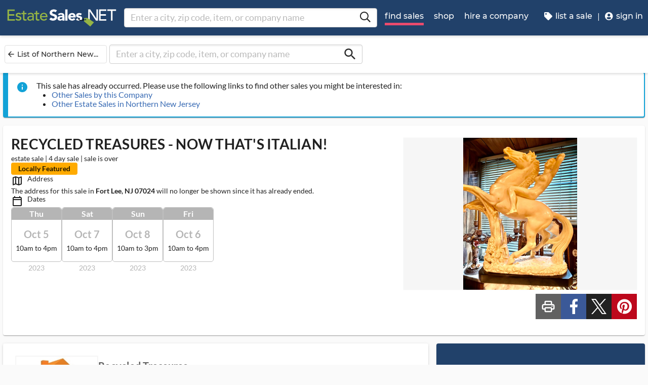

--- FILE ---
content_type: text/html
request_url: https://www.estatesales.net/NJ/Fort-Lee/07024/3818784
body_size: 20928
content:
<!DOCTYPE html><html lang="en"><head> <meta charset="utf-8"> <base href="/"> <script type="text/javascript" src="/ruxitagentjs_ICA7NVfqrux_10329260115094557.js" data-dtconfig="rid=RID_581564223|rpid=239332511|domain=estatesales.net|reportUrl=/rb_bf06851ujh|app=ea7c4b59f27d43eb|cuc=3grkbf7w|owasp=1|mel=100000|expw=1|featureHash=ICA7NVfqrux|dpvc=1|lastModification=1769412878168|tp=500,50,0|rdnt=1|uxrgce=1|srbbv=2|agentUri=/ruxitagentjs_ICA7NVfqrux_10329260115094557.js"></script><script async="" src="https://www.googletagmanager.com/gtag/js?id=G-J83WF9Z20P" crossorigin="anonymous"></script> <script>function gtag(){dataLayer.push(arguments)}window.dataLayer=window.dataLayer||[],gtag("js",new Date);var customConfig={optimize_id:"GTM-5WB7G25",send_page_view:!1,custom_map:{dimension1:"test_group_name",dimension2:"postal_code_page_filter_status",dimension3:"metro_area_page_filter_status",dimension4:"city_page_type",metric1:"population",metric2:"total_count_of_sales",metric3:"filtered_count_of_sales",metric4:"distance",metric5:"days_out",metric6:"sort_type",metric7:"sale_types_bitmap"}};gtag("config","G-J83WF9Z20P",customConfig)</script> <script>!function(){Grin=window.Grin||(window.Grin=[]);var t=document.createElement("script");t.type="text/javascript",t.async=!0,t.src="https://d38xvr37kwwhcm.cloudfront.net/js/grin-sdk.js";var e=document.getElementsByTagName("script")[0];e.parentNode.insertBefore(t,e)}()</script> <meta name="viewport" content="width=device-width,initial-scale=1,minimal-ui"> <meta name="theme-color" content="#21416A"> <meta name="apple-mobile-web-app-capable" content="yes"> <link rel="manifest" href="/manifest.json"> <link rel="dns-prefetch" href="//dfm0jp10ki2dt.cloudfront.net"> <link rel="dns-prefetch" href="//picturescdn.estatesales.net/"> <link rel="dns-prefetch" href="//api.raygun.io"> <link rel="dns-prefetch" href="//cdn.raygun.io"> <link rel="prefetch" href="https://dfm0jp10ki2dt.cloudfront.net/assets_/images/logo/logo.svg"> <link rel="icon" type="image/x-icon" href="https://dfm0jp10ki2dt.cloudfront.net/assets_/images/logo/icons/icon-72x72.png"> <link rel="apple-touch-icon" sizes="180x180" href="/assets/images/favicons/apple-touch-icon.png"> <meta name="twitter:site" content="@estatesalesnet"> <meta name="robots" content="index,follow"> <script type="text/javascript">!function(n,r,e,o,c,t,u,s){n.RaygunObject=c,n[c]=n[c]||function(){(n[c].o=n[c].o||[]).push(arguments)},t=r.createElement(e),r.getElementsByTagName(e)[0],t.async=1,t.src="//cdn.raygun.io/raygun4js/raygun.min.js",s=n.onerror,n.onerror=function(r,e,o,t,u){s&&s(r,e,o,t,u),u||(u=new Error(r)),n[c].q=n[c].q||[],n[c].q.push({e:u})}}(window,document,"script",0,"rg4js")</script> <style>body{overflow-x:hidden}.splash-screen-background{background-color:#3969b1;position:absolute;top:0;bottom:0;left:0;right:0;z-index:-1}.splash-screen__no-js-message{color:#fff;text-align:center;font-family:Arial,Helvetica,sans-serif}.splash-screen__logo{width:100%;display:block;margin:24px auto;max-width:583.33px}.spinner{-webkit-animation:rotation 1.4s linear infinite;animation:rotation 1.4s linear infinite;stroke:#fff;will-change:transform,animation}@-webkit-keyframes rotation{0%{-webkit-transform:rotate(0);transform:rotate(0)}100%{-webkit-transform:rotate(270deg);transform:rotate(270deg)}}@keyframes rotation{0%{-webkit-transform:rotate(0);transform:rotate(0)}100%{-webkit-transform:rotate(270deg);transform:rotate(270deg)}}.circle{stroke-dasharray:187;stroke-dashoffset:0;-webkit-transform-origin:center;-ms-transform-origin:center;transform-origin:center;-webkit-animation:turn 1.4s ease-in-out infinite;animation:turn 1.4s ease-in-out infinite}@-webkit-keyframes turn{0%{stroke-dashoffset:187}50%{stroke-dashoffset:46.75;-webkit-transform:rotate(135deg);transform:rotate(135deg)}100%{stroke-dashoffset:187;-webkit-transform:rotate(450deg);transform:rotate(450deg)}}@keyframes turn{0%{stroke-dashoffset:187}50%{stroke-dashoffset:46.75;-webkit-transform:rotate(135deg);transform:rotate(135deg)}100%{stroke-dashoffset:187;-webkit-transform:rotate(450deg);transform:rotate(450deg)}}</style> <link rel="stylesheet" href="https://dfm0jp10ki2dt.cloudfront.net/styles.5f17965c069e9952.css"><title>RECYCLED TREASURES - NOW THAT'S ITALIAN! starts on 10/5/2023</title><meta property="og:title" content="RECYCLED TREASURES - NOW THAT'S ITALIAN! starts on 10/5/2023"><meta name="keywords" content="Estate Sales, Tag Sales, Estate Auctions, Estate Liquidation Sales, estate liquidators, estate sale companies"><meta name="description" content="View information about this sale in Fort Lee, NJ. The sale starts Thursday, October 5 and runs through Sunday, October 8. It is being run by Recycled Treasures."><meta property="og:description" content="View information about this sale in Fort Lee, NJ. The sale starts Thursday, October 5 and runs through Sunday, October 8. It is being run by Recycled Treasures."><meta property="og:url" content="https://www.EstateSales.NET/NJ/Fort-Lee/07024/3818784"><meta name="twitter:card" content="gallery"><style ng-app-id="estatesales-net">.main--full-height[_ngcontent-estatesales-net-c3129903636]{min-height:75vh}.main--account-section[_ngcontent-estatesales-net-c3129903636]{min-height:100vh}@media (min-width:960px){.main--account-section[_ngcontent-estatesales-net-c3129903636]{width:calc(100% - 230px);margin-left:230px;padding:0 16px}}@media (min-width:1630px){.main--account-section[_ngcontent-estatesales-net-c3129903636]{margin-left:auto}}@media print{.main--account-section[_ngcontent-estatesales-net-c3129903636]{margin-right:0!important;margin-left:0!important}}mat-sidenav[_ngcontent-estatesales-net-c3129903636]{width:320px}mat-sidenav[_ngcontent-estatesales-net-c3129903636] .content-wrapper[_ngcontent-estatesales-net-c3129903636]{padding:16px}mat-sidenav[_ngcontent-estatesales-net-c3129903636] .close-button[_ngcontent-estatesales-net-c3129903636]{position:absolute;top:10px;right:22px}@media (min-width:375){mat-sidenav[_ngcontent-estatesales-net-c3129903636]{width:350px}}@media (min-width:480px){mat-sidenav[_ngcontent-estatesales-net-c3129903636]{width:420px}}@media (min-width:720px){mat-sidenav[_ngcontent-estatesales-net-c3129903636]{width:660px}}</style><style ng-app-id="estatesales-net">.mat-drawer-container{position:relative;z-index:1;color:var(--mat-sidenav-content-text-color);background-color:var(--mat-sidenav-content-background-color);box-sizing:border-box;-webkit-overflow-scrolling:touch;display:block;overflow:hidden}.mat-drawer-container[fullscreen]{top:0;left:0;right:0;bottom:0;position:absolute}.mat-drawer-container[fullscreen].mat-drawer-container-has-open{overflow:hidden}.mat-drawer-container.mat-drawer-container-explicit-backdrop .mat-drawer-side{z-index:3}.mat-drawer-container.ng-animate-disabled .mat-drawer-backdrop,.mat-drawer-container.ng-animate-disabled .mat-drawer-content,.ng-animate-disabled .mat-drawer-container .mat-drawer-backdrop,.ng-animate-disabled .mat-drawer-container .mat-drawer-content{transition:none}.mat-drawer-backdrop{top:0;left:0;right:0;bottom:0;position:absolute;display:block;z-index:3;visibility:hidden}.mat-drawer-backdrop.mat-drawer-shown{visibility:visible;background-color:var(--mat-sidenav-scrim-color)}.mat-drawer-transition .mat-drawer-backdrop{transition-duration:.4s;transition-timing-function:cubic-bezier(0.25,0.8,0.25,1);transition-property:background-color,visibility}.cdk-high-contrast-active .mat-drawer-backdrop{opacity:.5}.mat-drawer-content{position:relative;z-index:1;display:block;height:100%;overflow:auto}.mat-drawer-transition .mat-drawer-content{transition-duration:.4s;transition-timing-function:cubic-bezier(0.25,0.8,0.25,1);transition-property:transform,margin-left,margin-right}.mat-drawer{box-shadow:0 8px 10px -5px rgba(0,0,0,.2),0 16px 24px 2px rgba(0,0,0,.14),0 6px 30px 5px rgba(0,0,0,.12);position:relative;z-index:4;--mat-sidenav-container-shape:0;color:var(--mat-sidenav-container-text-color);background-color:var(--mat-sidenav-container-background-color);border-top-right-radius:var(--mat-sidenav-container-shape);border-bottom-right-radius:var(--mat-sidenav-container-shape);display:block;position:absolute;top:0;bottom:0;z-index:3;outline:0;box-sizing:border-box;overflow-y:auto;transform:translate3d(-100%,0,0)}.cdk-high-contrast-active .mat-drawer,.cdk-high-contrast-active [dir=rtl] .mat-drawer.mat-drawer-end{border-right:solid 1px currentColor}.cdk-high-contrast-active .mat-drawer.mat-drawer-end,.cdk-high-contrast-active [dir=rtl] .mat-drawer{border-left:solid 1px currentColor;border-right:none}.mat-drawer.mat-drawer-side{z-index:2}.mat-drawer.mat-drawer-end{right:0;transform:translate3d(100%,0,0);border-top-left-radius:var(--mat-sidenav-container-shape);border-bottom-left-radius:var(--mat-sidenav-container-shape);border-top-right-radius:0;border-bottom-right-radius:0}[dir=rtl] .mat-drawer{border-top-left-radius:var(--mat-sidenav-container-shape);border-bottom-left-radius:var(--mat-sidenav-container-shape);border-top-right-radius:0;border-bottom-right-radius:0;transform:translate3d(100%,0,0)}[dir=rtl] .mat-drawer.mat-drawer-end{border-top-right-radius:var(--mat-sidenav-container-shape);border-bottom-right-radius:var(--mat-sidenav-container-shape);border-top-left-radius:0;border-bottom-left-radius:0;left:0;right:auto;transform:translate3d(-100%,0,0)}.mat-drawer[style*="visibility: hidden"]{display:none}.mat-drawer-side{box-shadow:none;border-right-color:var(--mat-sidenav-container-divider-color);border-right-width:1px;border-right-style:solid}.mat-drawer-side.mat-drawer-end{border-left-color:var(--mat-sidenav-container-divider-color);border-left-width:1px;border-left-style:solid;border-right:none}[dir=rtl] .mat-drawer-side{border-left-color:var(--mat-sidenav-container-divider-color);border-left-width:1px;border-left-style:solid;border-right:none}[dir=rtl] .mat-drawer-side.mat-drawer-end{border-right-color:var(--mat-sidenav-container-divider-color);border-right-width:1px;border-right-style:solid;border-left:none}.mat-drawer-inner-container{width:100%;height:100%;overflow:auto;-webkit-overflow-scrolling:touch}.mat-sidenav-fixed{position:fixed}</style><style ng-app-id="estatesales-net">.mat-button .mat-button-focus-overlay,.mat-icon-button .mat-button-focus-overlay{opacity:0}.mat-button:hover:not(.mat-button-disabled) .mat-button-focus-overlay,.mat-stroked-button:hover:not(.mat-button-disabled) .mat-button-focus-overlay{opacity:.04}@media(hover:none){.mat-button:hover:not(.mat-button-disabled) .mat-button-focus-overlay,.mat-stroked-button:hover:not(.mat-button-disabled) .mat-button-focus-overlay{opacity:0}}.mat-button,.mat-flat-button,.mat-icon-button,.mat-stroked-button{box-sizing:border-box;position:relative;-webkit-user-select:none;user-select:none;cursor:pointer;outline:0;border:none;-webkit-tap-highlight-color:transparent;display:inline-block;white-space:nowrap;text-decoration:none;vertical-align:baseline;text-align:center;margin:0;min-width:64px;line-height:36px;padding:0 16px;border-radius:4px;overflow:visible}.mat-button::-moz-focus-inner,.mat-flat-button::-moz-focus-inner,.mat-icon-button::-moz-focus-inner,.mat-stroked-button::-moz-focus-inner{border:0}.mat-button.mat-button-disabled,.mat-flat-button.mat-button-disabled,.mat-icon-button.mat-button-disabled,.mat-stroked-button.mat-button-disabled{cursor:default}.mat-button.cdk-keyboard-focused .mat-button-focus-overlay,.mat-button.cdk-program-focused .mat-button-focus-overlay,.mat-flat-button.cdk-keyboard-focused .mat-button-focus-overlay,.mat-flat-button.cdk-program-focused .mat-button-focus-overlay,.mat-icon-button.cdk-keyboard-focused .mat-button-focus-overlay,.mat-icon-button.cdk-program-focused .mat-button-focus-overlay,.mat-stroked-button.cdk-keyboard-focused .mat-button-focus-overlay,.mat-stroked-button.cdk-program-focused .mat-button-focus-overlay{opacity:.12}.mat-button::-moz-focus-inner,.mat-flat-button::-moz-focus-inner,.mat-icon-button::-moz-focus-inner,.mat-stroked-button::-moz-focus-inner{border:0}.mat-raised-button{box-sizing:border-box;position:relative;-webkit-user-select:none;user-select:none;cursor:pointer;outline:0;border:none;-webkit-tap-highlight-color:transparent;display:inline-block;white-space:nowrap;text-decoration:none;vertical-align:baseline;text-align:center;margin:0;min-width:64px;line-height:36px;padding:0 16px;border-radius:4px;overflow:visible;transform:translate3d(0,0,0);transition:background .4s cubic-bezier(.25, .8, .25, 1),box-shadow 280ms cubic-bezier(.4, 0, .2, 1)}.mat-raised-button::-moz-focus-inner{border:0}.mat-raised-button.mat-button-disabled{cursor:default}.mat-raised-button.cdk-keyboard-focused .mat-button-focus-overlay,.mat-raised-button.cdk-program-focused .mat-button-focus-overlay{opacity:.12}.mat-raised-button::-moz-focus-inner{border:0}.mat-raised-button._mat-animation-noopable{transition:none!important;animation:none!important}.mat-stroked-button{border:1px solid currentColor;padding:0 15px;line-height:34px}.mat-stroked-button .mat-button-focus-overlay,.mat-stroked-button .mat-button-ripple.mat-ripple{top:-1px;left:-1px;right:-1px;bottom:-1px}.mat-fab{box-sizing:border-box;position:relative;-webkit-user-select:none;user-select:none;cursor:pointer;outline:0;border:none;-webkit-tap-highlight-color:transparent;display:inline-block;white-space:nowrap;text-decoration:none;vertical-align:baseline;text-align:center;margin:0;min-width:64px;line-height:36px;padding:0 16px;border-radius:4px;overflow:visible;transform:translate3d(0,0,0);transition:background .4s cubic-bezier(.25, .8, .25, 1),box-shadow 280ms cubic-bezier(.4, 0, .2, 1);min-width:0;border-radius:50%;width:56px;height:56px;padding:0;flex-shrink:0}.mat-fab::-moz-focus-inner{border:0}.mat-fab.mat-button-disabled{cursor:default}.mat-fab.cdk-keyboard-focused .mat-button-focus-overlay,.mat-fab.cdk-program-focused .mat-button-focus-overlay{opacity:.12}.mat-fab::-moz-focus-inner{border:0}.mat-fab._mat-animation-noopable{transition:none!important;animation:none!important}.mat-fab .mat-button-wrapper{padding:16px 0;display:inline-block;line-height:24px}.mat-mini-fab{box-sizing:border-box;position:relative;-webkit-user-select:none;user-select:none;cursor:pointer;outline:0;border:none;-webkit-tap-highlight-color:transparent;display:inline-block;white-space:nowrap;text-decoration:none;vertical-align:baseline;text-align:center;margin:0;min-width:64px;line-height:36px;padding:0 16px;border-radius:4px;overflow:visible;transform:translate3d(0,0,0);transition:background .4s cubic-bezier(.25, .8, .25, 1),box-shadow 280ms cubic-bezier(.4, 0, .2, 1);min-width:0;border-radius:50%;width:40px;height:40px;padding:0;flex-shrink:0}.mat-mini-fab::-moz-focus-inner{border:0}.mat-mini-fab.mat-button-disabled{cursor:default}.mat-mini-fab.cdk-keyboard-focused .mat-button-focus-overlay,.mat-mini-fab.cdk-program-focused .mat-button-focus-overlay{opacity:.12}.mat-mini-fab::-moz-focus-inner{border:0}.mat-mini-fab._mat-animation-noopable{transition:none!important;animation:none!important}.mat-mini-fab .mat-button-wrapper{padding:8px 0;display:inline-block;line-height:24px}.mat-icon-button{padding:0;min-width:0;width:40px;height:40px;flex-shrink:0;line-height:40px;border-radius:50%}.mat-icon-button .mat-icon,.mat-icon-button i{line-height:24px}.mat-button-focus-overlay,.mat-button-ripple.mat-ripple{top:0;left:0;right:0;bottom:0;position:absolute;pointer-events:none;border-radius:inherit}.mat-button-ripple.mat-ripple:not(:empty){transform:translateZ(0)}.mat-button-focus-overlay{opacity:0;transition:opacity .2s cubic-bezier(.35, 0, .25, 1),background-color .2s cubic-bezier(.35, 0, .25, 1)}._mat-animation-noopable .mat-button-focus-overlay{transition:none}.mat-button-ripple-round{border-radius:50%;z-index:1}.mat-button .mat-button-wrapper>*,.mat-fab .mat-button-wrapper>*,.mat-flat-button .mat-button-wrapper>*,.mat-icon-button .mat-button-wrapper>*,.mat-mini-fab .mat-button-wrapper>*,.mat-raised-button .mat-button-wrapper>*,.mat-stroked-button .mat-button-wrapper>*{vertical-align:middle}.mat-form-field:not(.mat-form-field-appearance-legacy) .mat-form-field-prefix .mat-icon-button,.mat-form-field:not(.mat-form-field-appearance-legacy) .mat-form-field-suffix .mat-icon-button{display:inline-flex;justify-content:center;align-items:center;font-size:inherit;width:2.5em;height:2.5em}.mat-fab::before,.mat-flat-button::before,.mat-mini-fab::before,.mat-raised-button::before{margin:calc(calc(var(--mat-focus-indicator-border-width,3px) + 2px) * -1)}.mat-stroked-button::before{margin:calc(calc(var(--mat-focus-indicator-border-width,3px) + 3px) * -1)}.cdk-high-contrast-active .mat-button,.cdk-high-contrast-active .mat-fab,.cdk-high-contrast-active .mat-flat-button,.cdk-high-contrast-active .mat-icon-button,.cdk-high-contrast-active .mat-mini-fab,.cdk-high-contrast-active .mat-raised-button{outline:solid 1px}.mat-datepicker-toggle .mat-mdc-button-base{width:40px;height:40px;padding:8px 0}.mat-datepicker-actions .mat-button-base+.mat-button-base{margin-left:8px}[dir=rtl] .mat-datepicker-actions .mat-button-base+.mat-button-base{margin-left:0;margin-right:8px}</style><style ng-app-id="estatesales-net">mat-icon,mat-icon.mat-accent,mat-icon.mat-primary,mat-icon.mat-warn{color:var(--mat-icon-color)}.mat-icon{-webkit-user-select:none;user-select:none;background-repeat:no-repeat;display:inline-block;fill:currentColor;height:24px;width:24px;overflow:hidden}.mat-icon.mat-icon-inline{font-size:inherit;height:inherit;line-height:inherit;width:inherit}.mat-icon.mat-ligature-font[fontIcon]::before{content:attr(fontIcon)}[dir=rtl] .mat-icon-rtl-mirror{transform:scale(-1,1)}.mat-form-field:not(.mat-form-field-appearance-legacy) .mat-form-field-prefix .mat-icon,.mat-form-field:not(.mat-form-field-appearance-legacy) .mat-form-field-suffix .mat-icon{display:block}.mat-form-field:not(.mat-form-field-appearance-legacy) .mat-form-field-prefix .mat-icon-button .mat-icon,.mat-form-field:not(.mat-form-field-appearance-legacy) .mat-form-field-suffix .mat-icon-button .mat-icon{margin:auto}</style><style ng-app-id="estatesales-net">@media print{[_nghost-estatesales-net-c162886509]{display:none}}.sticky-bar[_ngcontent-estatesales-net-c162886509]{position:fixed;top:54px;left:0;z-index:100;display:block;width:100%;background:#fff}.sticky-bar--transparent[_ngcontent-estatesales-net-c162886509]{background:0 0}.sticky-bar--with-navigation-bar.sticky-bar--show-below-navigation-bar[_ngcontent-estatesales-net-c162886509]{top:110px}.sticky-bar--scrolled[_ngcontent-estatesales-net-c162886509]{top:0}.sticky-bar--scrolled.sticky-bar--with-navigation-bar.sticky-bar--show-below-navigation-bar[_ngcontent-estatesales-net-c162886509]{top:56px}@media (min-width:768px){.sticky-bar[_ngcontent-estatesales-net-c162886509]{top:65px}.sticky-bar--with-navigation-bar.sticky-bar--show-below-navigation-bar[_ngcontent-estatesales-net-c162886509]{top:121px}.sticky-bar--scrolled[_ngcontent-estatesales-net-c162886509]{top:0}}@media (min-width:960px){.sticky-bar[_ngcontent-estatesales-net-c162886509]{top:70px}.sticky-bar--with-navigation-bar.sticky-bar--show-below-navigation-bar[_ngcontent-estatesales-net-c162886509]{top:126px}.sticky-bar--scrolled[_ngcontent-estatesales-net-c162886509]{top:70px}.sticky-bar--scrolled.sticky-bar--with-navigation-bar[_ngcontent-estatesales-net-c162886509]{top:0}}</style><style ng-app-id="estatesales-net">.banner[_ngcontent-estatesales-net-c2520134428]{width:100%;background:#fff;border-bottom:2px solid #b5b5b5;box-shadow:0 2px 5px rgba(0,0,0,.2)}@media (min-width:960px){.banner--side-mount[_ngcontent-estatesales-net-c2520134428]{width:calc(100% - 230px);margin-left:230px}}@media (min-width:110em){.banner--side-mount[_ngcontent-estatesales-net-c2520134428]{width:calc(100% - 290px);margin-left:290px}}@media (min-width:960px){.banner--side-mount[_ngcontent-estatesales-net-c2520134428] .banner__content[_ngcontent-estatesales-net-c2520134428]{margin-left:0}}@media (min-width:1630px){.banner--side-mount[_ngcontent-estatesales-net-c2520134428] .banner__content[_ngcontent-estatesales-net-c2520134428]{margin-left:calc((((100% + 230px) - 1140px)/ 2) - 230px)}}@media (min-width:110em){.banner--side-mount[_ngcontent-estatesales-net-c2520134428] .banner__content[_ngcontent-estatesales-net-c2520134428]{margin-left:calc((((100% + 290px) - 1140px)/ 2) - 290px)}}.banner__content[_ngcontent-estatesales-net-c2520134428]{display:flex;flex-direction:column;justify-content:space-between;margin:auto;padding:16px}.banner__content--single-line[_ngcontent-estatesales-net-c2520134428]{flex-direction:row}.banner__content--single-line[_ngcontent-estatesales-net-c2520134428] .banner__content__message[_ngcontent-estatesales-net-c2520134428]{align-items:center}.banner__content__message[_ngcontent-estatesales-net-c2520134428]{display:flex;align-items:flex-start}.banner__content__actions[_ngcontent-estatesales-net-c2520134428]{display:flex;flex-direction:row;justify-content:flex-end}.banner__content__actions[_ngcontent-estatesales-net-c2520134428] button[_ngcontent-estatesales-net-c2520134428]{margin-left:16px;padding:0}.banner__avatar[_ngcontent-estatesales-net-c2520134428]{background-position:center;background-size:cover}.mat-card-avatar[_ngcontent-estatesales-net-c2520134428]{margin-right:16px}@media (min-width:720px){.mat-card-avatar[_ngcontent-estatesales-net-c2520134428]{margin-right:24px}}</style><style ng-app-id="estatesales-net">@media print{[_nghost-estatesales-net-c2069105243]{display:none}}app-site-search[_ngcontent-estatesales-net-c2069105243]{display:none}@media (min-width:960px){app-site-search[_ngcontent-estatesales-net-c2069105243]{display:flex;flex:1 1 0%;max-width:500px;margin:9px 5px}}</style><style ng-app-id="estatesales-net">app-form-search[_ngcontent-estatesales-net-c3182480929]{width:100%}.main-nav[_ngcontent-estatesales-net-c3182480929],.main-nav__sub-nav[_ngcontent-estatesales-net-c3182480929]{position:fixed;top:0;bottom:0;left:-100%;z-index:8999;width:75%;max-width:320px;overflow-y:auto;background-color:#396bb4;border-right:2px solid #335fa1;transition:left .4s;will-change:left}.main-nav__btn[_ngcontent-estatesales-net-c3182480929],.main-nav__sub-nav__btn[_ngcontent-estatesales-net-c3182480929]{position:relative;display:block;width:100%;padding:12px;color:#fff;text-align:left;text-decoration:none;background:0 0;border:0;border-bottom:2px solid #335fa1;cursor:pointer}.main-nav__btn[_ngcontent-estatesales-net-c3182480929]:hover,.main-nav__sub-nav__btn[_ngcontent-estatesales-net-c3182480929]:hover{color:#fff;background-color:#3564a8}.main-nav__btn[_ngcontent-estatesales-net-c3182480929] .es-icon-caret-right-s[_ngcontent-estatesales-net-c3182480929],.main-nav__sub-nav__btn[_ngcontent-estatesales-net-c3182480929] .es-icon-caret-right-s[_ngcontent-estatesales-net-c3182480929]{position:absolute;top:14px;right:16px;display:block;color:#6e96d1;font-size:1.1em}.main-nav__btn__icon[_ngcontent-estatesales-net-c3182480929],.main-nav__sub-nav__btn__icon[_ngcontent-estatesales-net-c3182480929]{display:inline-block;width:20px;height:20px}.main-nav__back-btn[_ngcontent-estatesales-net-c3182480929],.main-nav__sub-nav__back-btn[_ngcontent-estatesales-net-c3182480929]{position:relative;display:block;width:100%;padding:16px 16px 16px 38px;color:#fff;text-align:left;background-color:#335fa1;border:0;border-bottom:2px solid #335fa1}.main-nav__back-btn[_ngcontent-estatesales-net-c3182480929] es-icon[_ngcontent-estatesales-net-c3182480929],.main-nav__sub-nav__back-btn[_ngcontent-estatesales-net-c3182480929] es-icon[_ngcontent-estatesales-net-c3182480929]{position:absolute;top:18px;left:18px;display:block;color:#95b548;font-size:1.1em}.main-nav[_ngcontent-estatesales-net-c3182480929] [layout~=container][_ngcontent-estatesales-net-c3182480929],.main-nav__sub-nav[_ngcontent-estatesales-net-c3182480929] [layout~=container][_ngcontent-estatesales-net-c3182480929]{padding:0}img.main-nav__btn__icon[_ngcontent-estatesales-net-c3182480929]{float:left;width:17px;margin-right:6px}.main-nav.off-screen-nav-show[_ngcontent-estatesales-net-c3182480929]{left:0}.disable-body-scroll[_ngcontent-estatesales-net-c3182480929]{overflow-y:hidden}.off-screen-nav-overlay[_ngcontent-estatesales-net-c3182480929]{position:fixed;top:0;left:0;z-index:8998;width:100%;height:100%;background:rgba(0,0,0,.8)}.main-nav-active-btn[_ngcontent-estatesales-net-c3182480929]{background-color:#335fa1}.main-nav-active-btn[_ngcontent-estatesales-net-c3182480929] .main-nav__btn__icon[_ngcontent-estatesales-net-c3182480929]{color:#95b548}@media (min-width:960px){.main-nav__btn[_ngcontent-estatesales-net-c3182480929]:hover>.main-nav__btn__icon[_ngcontent-estatesales-net-c3182480929]{color:#95b548}.off-screen-nav-overlay[_ngcontent-estatesales-net-c3182480929]{display:none}.main-nav-hide--lg[_ngcontent-estatesales-net-c3182480929]{display:none}.side-mount[_ngcontent-estatesales-net-c3182480929] .main-nav[_ngcontent-estatesales-net-c3182480929]{z-index:250;max-width:230px;padding-top:70px}.side-mount[_ngcontent-estatesales-net-c3182480929] .top-nav[_ngcontent-estatesales-net-c3182480929]{position:fixed;top:0;left:0;display:block}.side-mount[_ngcontent-estatesales-net-c3182480929] .main-nav__btn[_ngcontent-estatesales-net-c3182480929]{padding:16px 12px;font-size:16px;border:0}.side-mount[_ngcontent-estatesales-net-c3182480929] .main-nav__btn[_ngcontent-estatesales-net-c3182480929] .es-icon-caret-right-s[_ngcontent-estatesales-net-c3182480929]{top:16px}.off-screen-nav[_ngcontent-estatesales-net-c3182480929] .off-screen-nav__header[_ngcontent-estatesales-net-c3182480929]{display:none}}@media (min-width:110em){.side-mount[_ngcontent-estatesales-net-c3182480929] .main-nav[_ngcontent-estatesales-net-c3182480929]{max-width:290px}.side-mount[_ngcontent-estatesales-net-c3182480929] .main-nav__btn__icon[_ngcontent-estatesales-net-c3182480929]{width:30px;height:25px;font-size:1.3em}.side-mount[_ngcontent-estatesales-net-c3182480929] .main-nav__back-btn[_ngcontent-estatesales-net-c3182480929],.side-mount[_ngcontent-estatesales-net-c3182480929] .main-nav__btn[_ngcontent-estatesales-net-c3182480929]{padding:18px 18px 18px 38px}.side-mount[_ngcontent-estatesales-net-c3182480929] .main-nav__back-btn[_ngcontent-estatesales-net-c3182480929] .es-icon-caret-left-s[_ngcontent-estatesales-net-c3182480929],.side-mount[_ngcontent-estatesales-net-c3182480929] .main-nav__back-btn[_ngcontent-estatesales-net-c3182480929] .es-icon-caret-right-s[_ngcontent-estatesales-net-c3182480929],.side-mount[_ngcontent-estatesales-net-c3182480929] .main-nav__btn[_ngcontent-estatesales-net-c3182480929] .es-icon-caret-left-s[_ngcontent-estatesales-net-c3182480929],.side-mount[_ngcontent-estatesales-net-c3182480929] .main-nav__btn[_ngcontent-estatesales-net-c3182480929] .es-icon-caret-right-s[_ngcontent-estatesales-net-c3182480929]{top:20px}}</style><style ng-app-id="estatesales-net">footer[_ngcontent-estatesales-net-c496429052]{clear:both;width:100%;margin-top:24px;overflow:hidden;background-color:#dbdbdb}footer[_ngcontent-estatesales-net-c496429052] a[_ngcontent-estatesales-net-c496429052]{color:#2d2d2d}@media (min-width:960px){footer.side-mount[_ngcontent-estatesales-net-c496429052] .footer-contain[_ngcontent-estatesales-net-c496429052]{margin-left:230px}}@media (min-width:1630px){footer.side-mount[_ngcontent-estatesales-net-c496429052] .footer-contain[_ngcontent-estatesales-net-c496429052]{margin-left:auto}}.footer-contain[_ngcontent-estatesales-net-c496429052]{max-width:1140px;margin:0 auto;padding:0 16px}.footer-list[_ngcontent-estatesales-net-c496429052]{padding:0 12px}.footer-list[_ngcontent-estatesales-net-c496429052] a[_ngcontent-estatesales-net-c496429052]{color:#2d2d2d;text-decoration:none}.footer-list[_ngcontent-estatesales-net-c496429052] a[_ngcontent-estatesales-net-c496429052]:hover{color:#396bb4;text-decoration:underline}.footer-list__link[_ngcontent-estatesales-net-c496429052]{display:block}@media (max-width:480px){.footer-list[_ngcontent-estatesales-net-c496429052]{text-align:center}}@media (min-width:480px){.footer-list[_ngcontent-estatesales-net-c496429052]{margin-top:24px}}.vintage-logo[_ngcontent-estatesales-net-c496429052]{display:block;margin:0 auto;margin-top:24px;margin-bottom:12px}.version-button[_ngcontent-estatesales-net-c496429052]{color:#1a53a7}.footer-social[_ngcontent-estatesales-net-c496429052] a[_ngcontent-estatesales-net-c496429052]{color:#fff}.footer-social[_ngcontent-estatesales-net-c496429052] .follow-us[_ngcontent-estatesales-net-c496429052]{display:block;margin-bottom:16px}@media (max-width:960px){.footer-social[_ngcontent-estatesales-net-c496429052]{text-align:center}}@media (min-width:960px){.footer-social[_ngcontent-estatesales-net-c496429052]{margin-top:24px}}</style><style ng-app-id="estatesales-net">[_nghost-estatesales-net-c1981479130]{display:inline-block;overflow:hidden}@media print{[_nghost-estatesales-net-c1981479130]{display:none}}.social-media-share[_ngcontent-estatesales-net-c1981479130]{width:100%;max-width:565px;overflow:hidden}@media (min-width:320px){.social-media-share.xs[_ngcontent-estatesales-net-c1981479130] .social-media-share__text[_ngcontent-estatesales-net-c1981479130]{display:inline-block}.social-media-share.xs[_ngcontent-estatesales-net-c1981479130] es-icon[_ngcontent-estatesales-net-c1981479130]{height:23px;padding:9px 17px 8px 8px}}@media (min-width:528px){.social-media-share.sm[_ngcontent-estatesales-net-c1981479130] .social-media-share__text[_ngcontent-estatesales-net-c1981479130]{display:inline-block}.social-media-share.sm[_ngcontent-estatesales-net-c1981479130] es-icon[_ngcontent-estatesales-net-c1981479130]{height:23px;padding:9px 17px 8px 8px}}@media (min-width:1440px){.social-media-share.xl[_ngcontent-estatesales-net-c1981479130] .social-media-share__text[_ngcontent-estatesales-net-c1981479130]{display:inline-block}.social-media-share.xl[_ngcontent-estatesales-net-c1981479130] es-icon[_ngcontent-estatesales-net-c1981479130]{height:23px;padding:9px 17px 8px 8px}}.social-media-share__btn[_ngcontent-estatesales-net-c1981479130]{display:block;float:left;height:32px;margin:3px 3px 0 0;padding:0 0 0 3px;color:#fff;font-size:.85em;letter-spacing:.1em;border:0;cursor:pointer}.social-media-share__text[_ngcontent-estatesales-net-c1981479130]{display:none;min-width:64px;margin-left:6px;padding:8px;text-transform:uppercase}a[_ngcontent-estatesales-net-c1981479130] .social-media-share__text[_ngcontent-estatesales-net-c1981479130]{padding:4px 10px}.social-media-share[_ngcontent-estatesales-net-c1981479130] es-icon[_ngcontent-estatesales-net-c1981479130]{display:block;float:left;width:20px;height:33px;padding:10px 24px 8px 8px;font-size:1.15em}.social-media-share[_ngcontent-estatesales-net-c1981479130] .copy-link[_ngcontent-estatesales-net-c1981479130],.social-media-share[_ngcontent-estatesales-net-c1981479130] .print[_ngcontent-estatesales-net-c1981479130]{background-color:#616161}.social-media-share[_ngcontent-estatesales-net-c1981479130] .copy-link[_ngcontent-estatesales-net-c1981479130] .social-media-share__text[_ngcontent-estatesales-net-c1981479130],.social-media-share[_ngcontent-estatesales-net-c1981479130] .print[_ngcontent-estatesales-net-c1981479130] .social-media-share__text[_ngcontent-estatesales-net-c1981479130]{background-color:#4f4f4f}.social-media-share[_ngcontent-estatesales-net-c1981479130] .copy-link[_ngcontent-estatesales-net-c1981479130]{margin-right:0}.social-media-share[_ngcontent-estatesales-net-c1981479130] .pinterest[_ngcontent-estatesales-net-c1981479130]{background-color:#bd081c}.social-media-share[_ngcontent-estatesales-net-c1981479130] .pinterest[_ngcontent-estatesales-net-c1981479130] .social-media-share__text[_ngcontent-estatesales-net-c1981479130]{background-color:#9b0717}.social-media-share[_ngcontent-estatesales-net-c1981479130] .facebook[_ngcontent-estatesales-net-c1981479130]{background-color:#3b5998}.social-media-share[_ngcontent-estatesales-net-c1981479130] .facebook[_ngcontent-estatesales-net-c1981479130] .social-media-share__text[_ngcontent-estatesales-net-c1981479130]{background-color:#314a7e}.social-media-share[_ngcontent-estatesales-net-c1981479130] .twitter[_ngcontent-estatesales-net-c1981479130]{background-color:#1da1f2}.social-media-share[_ngcontent-estatesales-net-c1981479130] .twitter[_ngcontent-estatesales-net-c1981479130] .social-media-share__text[_ngcontent-estatesales-net-c1981479130]{background-color:#0d8cda}.social-media-share[_ngcontent-estatesales-net-c1981479130] .print-btn[_ngcontent-estatesales-net-c1981479130]{background-color:#737373}.social-media-share[_ngcontent-estatesales-net-c1981479130] .print-btn[_ngcontent-estatesales-net-c1981479130] .social-media-share__text[_ngcontent-estatesales-net-c1981479130]{background-color:#616161}</style><style ng-app-id="estatesales-net">[_nghost-estatesales-net-c32216457]{display:block;height:54px}@media (min-width:768px){[_nghost-estatesales-net-c32216457]{height:65px}}@media (min-width:960px){[_nghost-estatesales-net-c32216457]{height:70px}}.with-navigation-bar[_nghost-estatesales-net-c32216457],.with-search-bar[_nghost-estatesales-net-c32216457]{height:110px}@media (min-width:768px){.with-navigation-bar[_nghost-estatesales-net-c32216457],.with-search-bar[_nghost-estatesales-net-c32216457]{height:121px}}@media (min-width:960px){.with-navigation-bar[_nghost-estatesales-net-c32216457],.with-search-bar[_nghost-estatesales-net-c32216457]{height:126px}}@media (min-width:960px){.with-search-bar[_nghost-estatesales-net-c32216457]:not(.with-navigation-bar){height:70px}}.es-header[_ngcontent-estatesales-net-c32216457]{position:relative;top:0;right:0;left:0;z-index:1000;height:54px;padding:0;color:#fff;background-color:#21416a;box-shadow:0 2px 5px rgba(0,0,0,.15)}.es-header--no-fix[_ngcontent-estatesales-net-c32216457]{position:relative!important}.es-header__nav[_ngcontent-estatesales-net-c32216457]{display:flex;width:100%;height:100%;margin:0 auto}.es-header__inner-nav[_ngcontent-estatesales-net-c32216457]{display:none;flex:2 1 0%;align-items:center}.es-header__inner-nav__secondary-link[_ngcontent-estatesales-net-c32216457]{display:none}.es-header__inner-nav__secondary-link--first[_ngcontent-estatesales-net-c32216457]{margin-left:auto}.es-header__logo[_ngcontent-estatesales-net-c32216457]{display:flex;align-items:center;height:54px;padding:0 8px;outline:0}@media (min-width:768px){.es-header__logo[_ngcontent-estatesales-net-c32216457]{height:65px}}@media (min-width:960px){.es-header__logo[_ngcontent-estatesales-net-c32216457]{height:70px}}.es-header__logo[_ngcontent-estatesales-net-c32216457] img[_ngcontent-estatesales-net-c32216457]{width:170px;height:27px;margin-bottom:0}@media (min-width:768px){.es-header__logo[_ngcontent-estatesales-net-c32216457] img[_ngcontent-estatesales-net-c32216457]{width:190px;height:30px}}@media (min-width:960px){.es-header__logo[_ngcontent-estatesales-net-c32216457] img[_ngcontent-estatesales-net-c32216457]{width:220px;height:35px}}.es-header__logo[_ngcontent-estatesales-net-c32216457]:hover{background-color:rgba(0,0,0,.2)}.es-header__buttons[_ngcontent-estatesales-net-c32216457]{display:flex;flex:1 1 0%;align-items:center;justify-content:flex-end}.es-header__buttons__search-btn[_ngcontent-estatesales-net-c32216457]{font-size:20px;background:0 0;border:0;border-right:2px solid rgba(255,255,255,.5)}.es-header__buttons__menu-btn[_ngcontent-estatesales-net-c32216457]{padding:0 12px;color:#fff;font-size:20px;background:0 0;border:0}.es-header__buttons__menu-btn__text[_ngcontent-estatesales-net-c32216457]{vertical-align:top}@media (max-width:340px){.es-header__buttons__menu-btn__text[_ngcontent-estatesales-net-c32216457]{display:none}}.es-header[_ngcontent-estatesales-net-c32216457] es-icon[_ngcontent-estatesales-net-c32216457]{margin-right:6px}@media (min-width:768px){.es-header[_ngcontent-estatesales-net-c32216457]{height:65px}.es-header__inner-nav[_ngcontent-estatesales-net-c32216457]{display:flex}}@media (min-width:960px){.es-header[_ngcontent-estatesales-net-c32216457]{position:fixed;height:70px}.es-header__logo[_ngcontent-estatesales-net-c32216457]{padding:0 8px 0 12px}.es-header__inner-nav__secondary-link[_ngcontent-estatesales-net-c32216457]{display:inline}.es-header__inner-nav__secondary-link-divider[_ngcontent-estatesales-net-c32216457]::before{display:block;margin-top:-6px;content:"|"}.es-header__buttons[_ngcontent-estatesales-net-c32216457]{display:none}}</style><style ng-app-id="estatesales-net">.header-nav-bar[_ngcontent-estatesales-net-c2614363723]{position:sticky;top:0;right:0;left:0;z-index:99;clear:both;margin-top:0;padding:0;background:#fff;box-shadow:0 2px 5px rgba(0,0,0,.15)}.header-nav-bar--fixed[_ngcontent-estatesales-net-c2614363723]{position:fixed;top:0}.header-nav-bar--sticky[_ngcontent-estatesales-net-c2614363723]{position:sticky;top:56px}.header-nav-bar--toggled[_ngcontent-estatesales-net-c2614363723]{z-index:99}.header-nav-bar--no-shadow[_ngcontent-estatesales-net-c2614363723]{box-shadow:none}.header-nav-bar__container[_ngcontent-estatesales-net-c2614363723]{display:flex;margin:0 auto}</style><style ng-app-id="estatesales-net">[_nghost-estatesales-net-c3260739747]{position:relative;display:block}es-suggestions-list[_ngcontent-estatesales-net-c3260739747]{position:absolute;top:35px;z-index:1;width:100%}</style><style ng-app-id="estatesales-net">[_nghost-estatesales-net-c2427027580]{position:relative;display:block}input[_ngcontent-estatesales-net-c2427027580]{height:38px;margin:0;padding-right:47px;overflow:hidden;font-size:1.1em;text-overflow:ellipsis;border-radius:4px}input[_ngcontent-estatesales-net-c2427027580]:focus{outline:0}input.with-loading-spinner[_ngcontent-estatesales-net-c2427027580]{padding-right:70px}es-icon.spinner[_ngcontent-estatesales-net-c2427027580]{position:absolute;top:7px;right:42px}es-icon-button[_ngcontent-estatesales-net-c2427027580]{position:absolute;top:0;right:0}input[type=search][_ngcontent-estatesales-net-c2427027580]{box-sizing:border-box}</style><style ng-app-id="estatesales-net">button[_ngcontent-estatesales-net-c4059587593]{display:inline-block;width:48px;min-width:0;height:44px;height:38px;margin:0;padding:8px 0 6px;color:#222;font-size:1.3em;line-height:1.5rem;text-align:center;background:0 0;border:0;outline:0;box-shadow:none;cursor:pointer}</style><style ng-app-id="estatesales-net">[_nghost-estatesales-net-c2572871812]{display:inline-block}.header-link[_ngcontent-estatesales-net-c2572871812]{display:flex;align-items:center;height:54px;padding:0 10px;color:#fff;font-size:16px;font-family:montserratregular,Helvetica,Arial,"Lucida Grande",sans-serif!important;line-height:1.5em;text-decoration:none;background:0 0;border:0}@media (min-width:768px){.header-link[_ngcontent-estatesales-net-c2572871812]{height:65px}}@media (min-width:960px){.header-link[_ngcontent-estatesales-net-c2572871812]{height:70px}}.header-link[_ngcontent-estatesales-net-c2572871812]:hover{text-decoration:none;background-color:rgba(0,0,0,.2)}.header-link[_ngcontent-estatesales-net-c2572871812] es-icon[_ngcontent-estatesales-net-c2572871812],.header-link[_ngcontent-estatesales-net-c2572871812] span[_ngcontent-estatesales-net-c2572871812]{margin-top:-6px}.header-link--active[_ngcontent-estatesales-net-c2572871812] span[_ngcontent-estatesales-net-c2572871812]{margin-top:0;padding-bottom:1px;border-bottom:5px solid #eb4b6d}.menu-links[_ngcontent-estatesales-net-c2572871812]{position:relative}.menu-links[_ngcontent-estatesales-net-c2572871812] .header-link[_ngcontent-estatesales-net-c2572871812]:focus es-icon[_ngcontent-estatesales-net-c2572871812]{color:#fff!important}.menu-links__icon[_ngcontent-estatesales-net-c2572871812]{margin-right:0!important;padding:11px 18px;color:#616161;font-size:16px}.menu-links__icon[_ngcontent-estatesales-net-c2572871812]:last-child{padding-bottom:0}.menu-links__list[_ngcontent-estatesales-net-c2572871812]{position:relative;width:227px}.menu-links__tab[_ngcontent-estatesales-net-c2572871812]{position:absolute;border-right:16px solid transparent;border-bottom:16px solid #fff;border-left:16px solid transparent}.menu-links__sign-in[_ngcontent-estatesales-net-c2572871812]{position:absolute;top:0;left:-119px}.menu-links__sign-in[_ngcontent-estatesales-net-c2572871812] .menu-links__tab[_ngcontent-estatesales-net-c2572871812]{top:-17px;left:120px}.menu-links__link[_ngcontent-estatesales-net-c2572871812]{display:inline-block;padding:8px 0;color:#2d2d2d;font-weight:500;font-size:14px;font-family:montserratmedium,Helvetica,Arial,"Lucida Grande",sans-serif}es-icon[_ngcontent-estatesales-net-c2572871812]{margin-right:6px}es-icon[class=es-icon-tag][_ngcontent-estatesales-net-c2572871812],es-icon[class=es-icon-user-solid-circle][_ngcontent-estatesales-net-c2572871812]{display:inline-block;padding-right:2px;color:rgba(246,246,246,.75);font-size:16px;vertical-align:middle}es-icon[class=es-icon-plus][_ngcontent-estatesales-net-c2572871812]{font-size:11px}</style><style ng-app-id="estatesales-net">[_nghost-estatesales-net-c3733492954]{display:flex;justify-content:space-between;width:100%;margin:9px}.site-header-nav-bar__left-content[_ngcontent-estatesales-net-c3733492954],.site-header-nav-bar__right-content[_ngcontent-estatesales-net-c3733492954]{display:flex;align-items:center}.site-header-nav-bar__left-content[_ngcontent-estatesales-net-c3733492954]{width:100%}.site-header-nav-bar__left-content[_ngcontent-estatesales-net-c3733492954] button[_ngcontent-estatesales-net-c3733492954]{padding:0 16px 0 0;font-size:14px}.site-header-nav-bar__left-content[_ngcontent-estatesales-net-c3733492954] button[_ngcontent-estatesales-net-c3733492954] mat-icon[_ngcontent-estatesales-net-c3733492954]{font-size:18px}@media (min-width:960px){.site-header-nav-bar__left-content[_ngcontent-estatesales-net-c3733492954] .site-header-nav-bar__btn__return[_ngcontent-estatesales-net-c3733492954]{padding:0 16px 0 0}}.site-header-nav-bar__right-content[_ngcontent-estatesales-net-c3733492954]{display:flex}.site-header-nav-bar__right-content[_ngcontent-estatesales-net-c3733492954] .button[_ngcontent-estatesales-net-c3733492954]{margin:0 5px;font-size:14px;height:38px;padding:10px 18px}.site-header-nav-bar__right-content[_ngcontent-estatesales-net-c3733492954] .button[_ngcontent-estatesales-net-c3733492954]:first-of-type{margin-right:2px}.site-header-nav-bar__right-content[_ngcontent-estatesales-net-c3733492954] .button[_ngcontent-estatesales-net-c3733492954] .site-header-nav-bar__btn-label--previous[_ngcontent-estatesales-net-c3733492954]{display:none}.site-header-nav-bar__right-content[_ngcontent-estatesales-net-c3733492954] .button[_ngcontent-estatesales-net-c3733492954] .site-header-nav-bar__btn-label--prev[_ngcontent-estatesales-net-c3733492954]{display:none}@media (min-width:768px){.site-header-nav-bar__right-content[_ngcontent-estatesales-net-c3733492954] .button[_ngcontent-estatesales-net-c3733492954] .site-header-nav-bar__btn-label--previous[_ngcontent-estatesales-net-c3733492954]{display:inline-block}.site-header-nav-bar__right-content[_ngcontent-estatesales-net-c3733492954] .button[_ngcontent-estatesales-net-c3733492954] .site-header-nav-bar__btn-label--prev[_ngcontent-estatesales-net-c3733492954]{display:none}}@media (min-width:960px){.site-header-nav-bar__right-content[_ngcontent-estatesales-net-c3733492954] .button[_ngcontent-estatesales-net-c3733492954] .site-header-nav-bar__btn-label--previous[_ngcontent-estatesales-net-c3733492954]{display:none}.site-header-nav-bar__right-content[_ngcontent-estatesales-net-c3733492954] .button[_ngcontent-estatesales-net-c3733492954] .site-header-nav-bar__btn-label--prev[_ngcontent-estatesales-net-c3733492954]{display:inline-block}}.site-header-nav-bar__btn-label[_ngcontent-estatesales-net-c3733492954]{display:none;white-space:nowrap}@media (min-width:768px){.site-header-nav-bar__btn-label[_ngcontent-estatesales-net-c3733492954]{display:inline-block}}app-mat-site-search[_ngcontent-estatesales-net-c3733492954]{display:block;width:100%;margin:9px 5px}app-mat-site-search.show-buttons[_ngcontent-estatesales-net-c3733492954]{max-width:500px}@media (min-width:960px){app-mat-site-search.not-fixed[_ngcontent-estatesales-net-c3733492954]{display:none}}.button[_ngcontent-estatesales-net-c3733492954]{background-color:#396bb4;color:#fff;display:flex;justify-content:center;align-items:center;gap:16px}mat-icon[_ngcontent-estatesales-net-c3733492954]{padding:0;margin:0;line-height:22px}.close-button[_ngcontent-estatesales-net-c3733492954]{padding:0!important;margin:0!important}.close-button[_ngcontent-estatesales-net-c3733492954] mat-icon[_ngcontent-estatesales-net-c3733492954]{font-size:24px}</style><style ng-app-id="estatesales-net">[_nghost-estatesales-net-c3196560380]{position:relative;display:block}es-suggestions-list[_ngcontent-estatesales-net-c3196560380]{position:absolute;top:35px;z-index:1;width:100%}</style><style ng-app-id="estatesales-net">[_nghost-estatesales-net-c3213042840]{position:relative;display:block}.mat-progress-spinner circle,.mat-spinner circle{stroke:#222}input[_ngcontent-estatesales-net-c3213042840]{height:38px;margin:0;padding-right:70px;overflow:hidden;font-size:1.1em;text-overflow:ellipsis;border-radius:4px;border:1px solid #ccc;position:relative}input[_ngcontent-estatesales-net-c3213042840]:focus{outline:0}mat-spinner[_ngcontent-estatesales-net-c3213042840]{position:absolute;top:50%;transform:translateY(-50%);right:42px}mat-icon[_ngcontent-estatesales-net-c3213042840]{position:absolute;top:50%;transform:translateY(-50%);right:0;font-size:30px;width:40px}</style><style ng-app-id="estatesales-net">mat-divider[_ngcontent-estatesales-net-c1766007904]{position:absolute;right:0;left:0}</style><style ng-app-id="estatesales-net">.information-container[_ngcontent-estatesales-net-c404361630]{display:flex;flex-direction:column;gap:16px}.close-modal-button[_ngcontent-estatesales-net-c404361630]{position:absolute;top:1rem;right:1rem}@media (max-width:720px){.information-container[_ngcontent-estatesales-net-c404361630]{gap:4px}}</style><style ng-app-id="estatesales-net">[_nghost-estatesales-net-c2410915471]{display:block;padding:12px;text-align:center}div[_ngcontent-estatesales-net-c2410915471]{margin-bottom:10px;color:#616161;font-size:22px}</style><style ng-app-id="estatesales-net">[_nghost-estatesales-net-c3990167871]{display:inline-block}.es-spinner[_ngcontent-estatesales-net-c3990167871]{position:relative;width:100px;height:100px}.es-spinner[_ngcontent-estatesales-net-c3990167871] es-icon[_ngcontent-estatesales-net-c3990167871]{font-size:56px}.es-spinner__circle[_ngcontent-estatesales-net-c3990167871]{position:absolute;width:100px;height:100px;border:10px solid rgba(219,219,219,.7);border-left:10px solid #cfcfcf;border-radius:50%;transform:translateZ(0);animation:_ngcontent-estatesales-net-c3990167871_spin 1.1s infinite linear}.es-spinner__tag[_ngcontent-estatesales-net-c3990167871]{position:absolute;top:25px;left:25px;display:block;margin:0 auto;color:#cfcfcf}.es-spinner.es-spinner--medium[_ngcontent-estatesales-net-c3990167871]{width:75px;height:75px}.es-spinner.es-spinner--medium[_ngcontent-estatesales-net-c3990167871] es-icon[_ngcontent-estatesales-net-c3990167871]{font-size:40px}.es-spinner.es-spinner--medium[_ngcontent-estatesales-net-c3990167871] .es-spinner__circle[_ngcontent-estatesales-net-c3990167871]{width:75px;height:75px}.es-spinner.es-spinner--medium[_ngcontent-estatesales-net-c3990167871] .es-spinner__circle[_ngcontent-estatesales-net-c3990167871]{border-width:8px;border-left-width:8px}.es-spinner.es-spinner--medium[_ngcontent-estatesales-net-c3990167871] .es-spinner__tag[_ngcontent-estatesales-net-c3990167871]{top:19px;left:19px}.es-spinner.es-spinner--small[_ngcontent-estatesales-net-c3990167871]{width:50px;height:50px}.es-spinner.es-spinner--small[_ngcontent-estatesales-net-c3990167871] es-icon[_ngcontent-estatesales-net-c3990167871]{font-size:24px}.es-spinner.es-spinner--small[_ngcontent-estatesales-net-c3990167871] .es-spinner__circle[_ngcontent-estatesales-net-c3990167871]{width:50px;height:50px}.es-spinner.es-spinner--small[_ngcontent-estatesales-net-c3990167871] .es-spinner__circle[_ngcontent-estatesales-net-c3990167871]{border-width:6px;border-left-width:6px}.es-spinner.es-spinner--small[_ngcontent-estatesales-net-c3990167871] .es-spinner__tag[_ngcontent-estatesales-net-c3990167871]{top:14px;left:14px}.es-spinner.es-spinner--xsmall[_ngcontent-estatesales-net-c3990167871]{width:25px;height:25px;top:6px}.es-spinner.es-spinner--xsmall[_ngcontent-estatesales-net-c3990167871] es-icon[_ngcontent-estatesales-net-c3990167871]{font-size:10px}.es-spinner.es-spinner--xsmall[_ngcontent-estatesales-net-c3990167871] .es-spinner__circle[_ngcontent-estatesales-net-c3990167871]{width:25px;height:25px}.es-spinner.es-spinner--xsmall[_ngcontent-estatesales-net-c3990167871] .es-spinner__circle[_ngcontent-estatesales-net-c3990167871]{border-width:4px;border-left-width:4px}.es-spinner.es-spinner--xsmall[_ngcontent-estatesales-net-c3990167871] .es-spinner__tag[_ngcontent-estatesales-net-c3990167871]{top:8px;left:8px}.es-spinner.es-spinner--light[_ngcontent-estatesales-net-c3990167871] .es-spinner__circle[_ngcontent-estatesales-net-c3990167871]{border-left-color:#fff}.es-spinner.es-spinner--light[_ngcontent-estatesales-net-c3990167871] .es-spinner__tag[_ngcontent-estatesales-net-c3990167871]{color:#fff}@keyframes _ngcontent-estatesales-net-c3990167871_spin{0%{transform:rotate(0)}100%{transform:rotate(360deg)}}</style><style ng-app-id="estatesales-net">.mat-divider{--mat-divider-width:1px;display:block;margin:0;border-top-style:solid;border-top-color:var(--mat-divider-color);border-top-width:var(--mat-divider-width)}.mat-divider.mat-divider-vertical{border-top:0;border-right-style:solid;border-right-color:var(--mat-divider-color);border-right-width:var(--mat-divider-width)}.mat-divider.mat-divider-inset{margin-left:80px}[dir=rtl] .mat-divider.mat-divider-inset{margin-left:auto;margin-right:80px}</style><style ng-app-id="estatesales-net">iframe[title="Opens a widget where you can chat to one of our agents"]{display:none!important}</style><link rel="canonical" href="https://www.EstateSales.NET/NJ/Fort-Lee/07024/3818784"><meta property="og:image" content="https://picturescdn.estatesales.net/3818784/151844062/1.jpg"><meta property="og:image:width" content="900"><meta property="og:image:height" content="1200"><meta property="og:image" content="https://picturescdn.estatesales.net/3818784/151844024/1.jpg"><meta property="og:image" content="https://picturescdn.estatesales.net/3818784/151843288/1.jpg"><meta property="og:image" content="https://picturescdn.estatesales.net/3818784/151843763/1.jpg"><meta property="og:image" content="https://picturescdn.estatesales.net/orglogos/140273/638071530067104556.jpg"><meta property="og:image:width" content="250"><meta property="og:image:height" content="250"><meta property="og:image" content="https://www.estatesales.net/assets_/images/logo/square-with-name-and-tag.png"><meta property="og:image:width" content="1024"><meta property="og:image:height" content="1024"><meta name="twitter:image" content="https://picturescdn.estatesales.net/3818784/151844062/1.jpg"><style ng-app-id="estatesales-net">ul[_ngcontent-estatesales-net-c2810172265]{margin:0;padding-left:30px}ul[_ngcontent-estatesales-net-c2810172265] li[_ngcontent-estatesales-net-c2810172265] a[_ngcontent-estatesales-net-c2810172265]{color:#396bb4;text-decoration:none}</style><style ng-app-id="estatesales-net">.mat-card{transition:box-shadow 280ms cubic-bezier(.4, 0, .2, 1);display:block;position:relative;padding:16px;border-radius:4px}.mat-card._mat-animation-noopable{transition:none!important;animation:none!important}.mat-card>.mat-divider-horizontal{position:absolute;left:0;width:100%}[dir=rtl] .mat-card>.mat-divider-horizontal{left:auto;right:0}.mat-card>.mat-divider-horizontal.mat-divider-inset{position:static;margin:0}[dir=rtl] .mat-card>.mat-divider-horizontal.mat-divider-inset{margin-right:0}.cdk-high-contrast-active .mat-card{outline:solid 1px}.mat-card-actions,.mat-card-content,.mat-card-subtitle{display:block;margin-bottom:16px}.mat-card-title{display:block;margin-bottom:8px}.mat-card-actions{margin-left:-8px;margin-right:-8px;padding:8px 0}.mat-card-actions-align-end{display:flex;justify-content:flex-end}.mat-card-image{width:calc(100% + 32px);margin:0 -16px 16px -16px;display:block;overflow:hidden}.mat-card-image img{width:100%}.mat-card-footer{display:block;margin:0 -16px -16px -16px}.mat-card-actions .mat-button,.mat-card-actions .mat-raised-button,.mat-card-actions .mat-stroked-button{margin:0 8px}.mat-card-header{display:flex;flex-direction:row}.mat-card-header .mat-card-title{margin-bottom:12px}.mat-card-header-text{margin:0 16px}.mat-card-avatar{height:40px;width:40px;border-radius:50%;flex-shrink:0;object-fit:cover}.mat-card-title-group{display:flex;justify-content:space-between}.mat-card-sm-image{width:80px;height:80px}.mat-card-md-image{width:112px;height:112px}.mat-card-lg-image{width:152px;height:152px}.mat-card-xl-image{width:240px;height:240px;margin:-8px}.mat-card-title-group>.mat-card-xl-image{margin:-8px 0 8px}@media(max-width:599px){.mat-card-title-group{margin:0}.mat-card-xl-image{margin-left:0;margin-right:0}}.mat-card-content>:first-child,.mat-card>:first-child{margin-top:0}.mat-card-content>:last-child:not(.mat-card-footer),.mat-card>:last-child:not(.mat-card-footer){margin-bottom:0}.mat-card-image:first-child{margin-top:-16px;border-top-left-radius:inherit;border-top-right-radius:inherit}.mat-card>.mat-card-actions:last-child{margin-bottom:-8px;padding-bottom:0}.mat-card-actions:not(.mat-card-actions-align-end) .mat-button:first-child,.mat-card-actions:not(.mat-card-actions-align-end) .mat-raised-button:first-child,.mat-card-actions:not(.mat-card-actions-align-end) .mat-stroked-button:first-child{margin-left:0;margin-right:0}.mat-card-actions-align-end .mat-button:last-child,.mat-card-actions-align-end .mat-raised-button:last-child,.mat-card-actions-align-end .mat-stroked-button:last-child{margin-left:0;margin-right:0}.mat-card-subtitle:not(:first-child),.mat-card-title:not(:first-child){margin-top:-4px}.mat-card-header .mat-card-subtitle:not(:first-child){margin-top:-8px}.mat-card>.mat-card-xl-image:first-child{margin-top:-8px}.mat-card>.mat-card-xl-image:last-child{margin-bottom:-8px}</style><style ng-app-id="estatesales-net">.flex-gap--md[_ngcontent-estatesales-net-c1189958999]{gap:4px}.column[_ngcontent-estatesales-net-c1189958999]{flex-direction:column}.sale-content[_ngcontent-estatesales-net-c1189958999]{display:flex;flex-direction:column;gap:16px}.sale-content[_ngcontent-estatesales-net-c1189958999] h1[_ngcontent-estatesales-net-c1189958999]{margin:0!important}.sale-content[_ngcontent-estatesales-net-c1189958999] .pill[_ngcontent-estatesales-net-c1189958999],.sale-content[_ngcontent-estatesales-net-c1189958999] .weekday[_ngcontent-estatesales-net-c1189958999]{font-size:14px;line-height:16px;font-weight:700;font-family:Lato;padding:4px;border-radius:4px;text-align:center}.sale-content[_ngcontent-estatesales-net-c1189958999] .pill[_ngcontent-estatesales-net-c1189958999]{padding:4px 14px;border-radius:4px}.sale-content[_ngcontent-estatesales-net-c1189958999] .local-feature[_ngcontent-estatesales-net-c1189958999],.sale-content[_ngcontent-estatesales-net-c1189958999] .national-feature[_ngcontent-estatesales-net-c1189958999],.sale-content[_ngcontent-estatesales-net-c1189958999] .regional-feature[_ngcontent-estatesales-net-c1189958999]{border-radius:4px}.sale-content[_ngcontent-estatesales-net-c1189958999] .national-feature[_ngcontent-estatesales-net-c1189958999]{background-color:#396bb4;color:#fff}.sale-content[_ngcontent-estatesales-net-c1189958999] .regional-feature[_ngcontent-estatesales-net-c1189958999]{background-color:#95b548}.sale-content[_ngcontent-estatesales-net-c1189958999] .local-feature[_ngcontent-estatesales-net-c1189958999]{background-color:#ffab00}.sale-content[_ngcontent-estatesales-net-c1189958999] button[_ngcontent-estatesales-net-c1189958999]{width:-moz-fit-content;width:fit-content}.sale-content[_ngcontent-estatesales-net-c1189958999] .sale-date[_ngcontent-estatesales-net-c1189958999]{min-width:128px;min-height:108px;border:1px solid #bfbfbf;border-radius:5px}.sale-content[_ngcontent-estatesales-net-c1189958999] .sale-date[_ngcontent-estatesales-net-c1189958999] .weekday[_ngcontent-estatesales-net-c1189958999]{background-color:#4c6708;font-size:16px;border-radius:5px 5px 0 0;padding:4px;color:#fff}.sale-content[_ngcontent-estatesales-net-c1189958999] .sale-date[_ngcontent-estatesales-net-c1189958999] .weekday.past[_ngcontent-estatesales-net-c1189958999]{background-color:#b5b5b5}.sale-content[_ngcontent-estatesales-net-c1189958999] .sale-date[_ngcontent-estatesales-net-c1189958999] .date-and-time[_ngcontent-estatesales-net-c1189958999]{margin:16px 4px;text-align:center}.sale-content[_ngcontent-estatesales-net-c1189958999] .sale-date[_ngcontent-estatesales-net-c1189958999] .date-and-time[_ngcontent-estatesales-net-c1189958999] h6[_ngcontent-estatesales-net-c1189958999]{color:#4c6708}.sale-content[_ngcontent-estatesales-net-c1189958999] .sale-date[_ngcontent-estatesales-net-c1189958999] .date-and-time[_ngcontent-estatesales-net-c1189958999] h6.past[_ngcontent-estatesales-net-c1189958999]{color:#b5b5b5}.sale-content[_ngcontent-estatesales-net-c1189958999] .year[_ngcontent-estatesales-net-c1189958999]{color:#b5b5b5;text-align:center}.sale-content[_ngcontent-estatesales-net-c1189958999] .bidding[_ngcontent-estatesales-net-c1189958999]{color:#b5b5b5;font-size:14px;text-align:left}.sale-content[_ngcontent-estatesales-net-c1189958999] div[bp="flex vertical-align-center"].flex-gap--md[_ngcontent-estatesales-net-c1189958999]{display:flex;flex-wrap:wrap;justify-content:flex-start}.sale-content[_ngcontent-estatesales-net-c1189958999] div[bp="flex vertical-align-center"].flex-gap--md[_ngcontent-estatesales-net-c1189958999]>div[_ngcontent-estatesales-net-c1189958999]{flex:0 0 auto}@media (max-width:480px){.sale-content[_ngcontent-estatesales-net-c1189958999] div[bp="flex vertical-align-center"].flex-gap--md[_ngcontent-estatesales-net-c1189958999]{justify-content:space-between;max-width:250px}.sale-content[_ngcontent-estatesales-net-c1189958999] div[bp="flex vertical-align-center"].flex-gap--md[_ngcontent-estatesales-net-c1189958999]>div[_ngcontent-estatesales-net-c1189958999]{flex:0 0 calc(50% - 4px);margin-bottom:4px}}@media (max-width:720px){.sale-dates[_ngcontent-estatesales-net-c1189958999]{padding-bottom:16px}}@media (max-width:1440px){.sale-content[_ngcontent-estatesales-net-c1189958999] .sale-date[_ngcontent-estatesales-net-c1189958999]{min-width:100px}}.button[_ngcontent-estatesales-net-c1189958999]{background-color:#396bb4;color:#fff}mat-dialog-container{position:relative!important}@media (max-width:480px){mat-dialog-container{margin:8px}}mat-dialog-content{max-height:50rem!important}.cdk-overlay-pane{max-height:90vh!important}@media (max-width:480px){.cdk-overlay-pane{overflow:auto!important}}.close-modal-button[_ngcontent-estatesales-net-c1189958999]{position:absolute;top:2rem;right:2rem}.leaving-site[_ngcontent-estatesales-net-c1189958999]{padding-top:64px;max-width:392px;margin-right:auto;margin-left:auto;padding-bottom:64px;display:flex;flex-direction:column;gap:8px;justify-content:center;text-align:center}.leaving-site[_ngcontent-estatesales-net-c1189958999] .leaving-site-actions[_ngcontent-estatesales-net-c1189958999]{display:flex;gap:24px;justify-content:center;align-items:center}.sale-title[_ngcontent-estatesales-net-c1189958999]{font-size:28px;font-weight:600}.esui-print-view a{text-decoration:none!important}.print-view-directions-spacing[_ngcontent-estatesales-net-c1189958999]{margin-top:16px}</style><style ng-app-id="estatesales-net">.media[_ngcontent-estatesales-net-c2655910815]{display:block;height:auto;padding-bottom:8px;margin-top:8px}@media (max-width:720px){.media[_ngcontent-estatesales-net-c2655910815]{display:none}}@media (min-width:960px){.media[_ngcontent-estatesales-net-c2655910815]{width:461px}}@media (min-width:720px) and (max-width:960px){.media[_ngcontent-estatesales-net-c2655910815]{width:100%}}.image[_ngcontent-estatesales-net-c2655910815]{position:relative;display:none;width:100%;background-color:#f6f6f6;box-shadow:0 0 1px 0 rgba(42,52,64,.12)}@media (min-width:960px){.image[_ngcontent-estatesales-net-c2655910815]{display:block}}.image[_ngcontent-estatesales-net-c2655910815] img[_ngcontent-estatesales-net-c2655910815]{display:block;max-width:100%;height:initial;max-height:300px;margin:0 auto}</style><style ng-app-id="estatesales-net">.logo-wrapper[_ngcontent-estatesales-net-c3859895541]{border:2px solid #f6f6f6;width:160px;height:160px;display:none}.logo-wrapper[_ngcontent-estatesales-net-c3859895541] img[_ngcontent-estatesales-net-c3859895541]{object-fit:cover}@media (min-width:480px){.logo-wrapper[_ngcontent-estatesales-net-c3859895541]{display:block}}@media (max-width:960px){.mat-expansion-panel-header-title[_ngcontent-estatesales-net-c3859895541] h4[_ngcontent-estatesales-net-c3859895541]{font-size:18px;font-weight:400;text-overflow:ellipsis;-webkit-line-clamp:1;display:-webkit-box;flex-grow:1;-webkit-box-orient:vertical}}.panel-header[_ngcontent-estatesales-net-c3859895541]{color:#396bb4;font-size:24px;vertical-align:text-bottom}.mat-expanded[_ngcontent-estatesales-net-c3859895541] .toggle[_ngcontent-estatesales-net-c3859895541],.toggle[_ngcontent-estatesales-net-c3859895541]{transform:rotate(90deg)}.mat-expanded[_ngcontent-estatesales-net-c3859895541] .toggle[_ngcontent-estatesales-net-c3859895541]{transform:rotate(270deg)}.flex-gap--md[_ngcontent-estatesales-net-c3859895541]{gap:16px}.chip[_ngcontent-estatesales-net-c3859895541]{border-radius:100%;background-color:#d9d7d9;position:relative;width:45px;height:45px;min-width:45px;min-height:45px}.chip[_ngcontent-estatesales-net-c3859895541] .icon[_ngcontent-estatesales-net-c3859895541]{position:absolute;top:50%;left:50%;transform:translate(-50%,-50%);color:#969395}.icon-list[_ngcontent-estatesales-net-c3859895541] a[_ngcontent-estatesales-net-c3859895541]{text-decoration:none;color:#396bb4}.icon-list[_ngcontent-estatesales-net-c3859895541] a[_ngcontent-estatesales-net-c3859895541]:hover{text-decoration:underline}.icon-list[_ngcontent-estatesales-net-c3859895541]>div[_ngcontent-estatesales-net-c3859895541]{flex-wrap:nowrap}[bp~=grid][_ngcontent-estatesales-net-c3859895541]{display:grid!important}h3[_ngcontent-estatesales-net-c3859895541]{font-size:20px;font-weight:600;color:#616161}</style><style ng-app-id="estatesales-net">@media (max-width:960px){.mat-expansion-panel-header-title[_ngcontent-estatesales-net-c2475619542] h4[_ngcontent-estatesales-net-c2475619542]{font-size:18px;font-weight:400;text-overflow:ellipsis;display:-webkit-box;-webkit-line-clamp:1;-webkit-box-orient:vertical;flex-grow:1}}.media[_ngcontent-estatesales-net-c2475619542]{display:block;width:461px;height:auto}.panel-header[_ngcontent-estatesales-net-c2475619542]{color:#396bb4;font-size:24px;vertical-align:text-bottom}.mat-expanded[_ngcontent-estatesales-net-c2475619542] .toggle[_ngcontent-estatesales-net-c2475619542],.toggle[_ngcontent-estatesales-net-c2475619542]{transform:rotate(90deg)}.mat-expanded[_ngcontent-estatesales-net-c2475619542] .toggle[_ngcontent-estatesales-net-c2475619542]{transform:rotate(270deg)}mat-action-row[_ngcontent-estatesales-net-c2475619542]{justify-content:flex-start;border:none;padding-top:0}mat-action-row[_ngcontent-estatesales-net-c2475619542] button[_ngcontent-estatesales-net-c2475619542]{padding-right:8px}mat-action-row[_ngcontent-estatesales-net-c2475619542] .rotate[_ngcontent-estatesales-net-c2475619542]{transform:rotate(180deg)}.collapsible-content[_ngcontent-estatesales-net-c2475619542],.expanded[_ngcontent-estatesales-net-c2475619542]{max-height:auto;overflow:hidden}.collapsible-content[_ngcontent-estatesales-net-c2475619542] mat-checkbox[_ngcontent-estatesales-net-c2475619542],.expanded[_ngcontent-estatesales-net-c2475619542] mat-checkbox[_ngcontent-estatesales-net-c2475619542]{margin:16px}.expanded[_ngcontent-estatesales-net-c2475619542]{max-height:none;-webkit-line-clamp:unset}</style><style ng-app-id="estatesales-net">mat-dialog-container{position:relative!important}@media (max-width:480px){mat-dialog-container{margin:8px}}mat-dialog-content{max-height:50rem!important;overflow:visible!important}.cdk-overlay-pane{max-height:90vh!important}@media (max-width:480px){.cdk-overlay-pane{overflow:auto!important}}.close-modal-button[_ngcontent-estatesales-net-c916441859]{position:absolute;top:2rem;right:2rem}</style><style ng-app-id="estatesales-net">.black-white-filter[_ngcontent-estatesales-net-c3144025529]{filter:grayscale(100%)}.sale-picture-gallery-loading[_ngcontent-estatesales-net-c3144025529]{width:100%;padding-top:16px;text-align:center}.sale-picture-gallery[_ngcontent-estatesales-net-c3144025529]{font-size:0;line-height:0}.sale-picture-gallery__thumbnail[_ngcontent-estatesales-net-c3144025529]{position:relative;display:inline-block;text-align:center}.sale-picture-gallery__thumbnail[_ngcontent-estatesales-net-c3144025529] app-sale-view-picture-menu[_ngcontent-estatesales-net-c3144025529]{display:none}.sale-picture-gallery__thumbnail[_ngcontent-estatesales-net-c3144025529]:hover app-sale-view-picture-menu[_ngcontent-estatesales-net-c3144025529]{position:absolute;top:8px;right:8px;z-index:2;display:block;overflow:visible;font-size:14px;line-height:14px}.sale-picture-gallery__wrap[_ngcontent-estatesales-net-c3144025529]{position:relative;display:block;width:100%;max-width:325px;height:182px;padding:0;overflow:hidden;cursor:pointer}@media (min-width:480px){.sale-picture-gallery__wrap[_ngcontent-estatesales-net-c3144025529]{height:176px}}@media (min-width:720px){.sale-picture-gallery__wrap[_ngcontent-estatesales-net-c3144025529]{height:240px}}@media (min-width:960px){.sale-picture-gallery__wrap[_ngcontent-estatesales-net-c3144025529]{height:260px}}.sale-picture-gallery__picture[_ngcontent-estatesales-net-c3144025529]{max-width:100%;height:182px;margin:0;object-fit:cover!important}@media (min-width:480px){.sale-picture-gallery__picture[_ngcontent-estatesales-net-c3144025529]{height:176px}}@media (min-width:720px){.sale-picture-gallery__picture[_ngcontent-estatesales-net-c3144025529]{height:240px}}@media (min-width:960px){.sale-picture-gallery__picture[_ngcontent-estatesales-net-c3144025529]{height:260px}}.sale-picture-gallery__picture--contain[_ngcontent-estatesales-net-c3144025529]{object-fit:contain}.sale-picture-gallery__ribbon[_ngcontent-estatesales-net-c3144025529]{position:absolute;top:10px;right:-30px;z-index:2;width:100px;padding:4px 0;color:#fff;font-size:14px;line-height:14px;text-align:center;transform:rotate(45deg)}.sale-picture-gallery__feature-label[_ngcontent-estatesales-net-c3144025529]{position:absolute;top:14px;right:-27px;z-index:1;width:104px;padding:4px 6px;color:#fff;font-size:14px;line-height:14px;text-align:center;transform:rotate(45deg)}.sale-picture-gallery__pending-label[_ngcontent-estatesales-net-c3144025529]{font-size:13px}.sale-picture-gallery__description[_ngcontent-estatesales-net-c3144025529]{position:absolute;right:0;bottom:0;left:0;margin:7px 15%;padding:5px;overflow:hidden;color:#fff;font-size:14px;line-height:14px;white-space:nowrap;text-align:center;text-overflow:ellipsis;background-color:#222;border-radius:3px;opacity:.75}.sale-picture-gallery__description--vertical[_ngcontent-estatesales-net-c3144025529]{margin:7px 25%}.close-modal-button[_ngcontent-estatesales-net-c3144025529]{position:absolute;top:2rem;right:2rem}</style><style ng-app-id="estatesales-net">.subscribe-card[_ngcontent-estatesales-net-c654240]{flex-direction:column;display:flex;gap:16px;justify-content:center;align-items:center;text-align:center}.subscribe-card[_ngcontent-estatesales-net-c654240] mat-icon[_ngcontent-estatesales-net-c654240]{font-size:50px;line-height:84px;width:84px;height:84px;background-color:#21416a;vertical-align:middle;border-radius:100%;color:#fff}.subscribe-card[_ngcontent-estatesales-net-c654240] a[_ngcontent-estatesales-net-c654240]{background-color:#eb4b6d;color:#fff;text-transform:capitalize}.subscribe-card[_ngcontent-estatesales-net-c654240] h6[_ngcontent-estatesales-net-c654240]{color:#616161;font-size:20px;font-weight:600}</style><style ng-app-id="estatesales-net">.two-column-grid[_ngcontent-estatesales-net-c450468329]{grid-template-columns:repeat(2,1fr)}.one-column-grid[_ngcontent-estatesales-net-c450468329]{grid-template-columns:1fr}.helper-cards[_ngcontent-estatesales-net-c450468329]{display:flex;flex-direction:column;gap:16px;justify-content:center;align-items:center}.helper-cards[_ngcontent-estatesales-net-c450468329]>[_ngcontent-estatesales-net-c450468329]{padding:0;margin:0}.helper-cards[_ngcontent-estatesales-net-c450468329] mat-icon[_ngcontent-estatesales-net-c450468329]{color:#b5b5b5;margin:auto;font-size:32px;height:32px;width:32px}.helper-cards[_ngcontent-estatesales-net-c450468329] h6[_ngcontent-estatesales-net-c450468329]{text-align:center}.helper-cards[_ngcontent-estatesales-net-c450468329] p[_ngcontent-estatesales-net-c450468329]{max-width:558px;text-align:center}.helper-cards[_ngcontent-estatesales-net-c450468329] a[_ngcontent-estatesales-net-c450468329],.helper-cards[_ngcontent-estatesales-net-c450468329] button[_ngcontent-estatesales-net-c450468329]{color:#396bb4}.helper-cards[_ngcontent-estatesales-net-c450468329] button[_ngcontent-estatesales-net-c450468329]:hover{text-decoration:underline}mat-dialog-container{position:relative!important}@media (max-width:480px){mat-dialog-container{margin:8px}}mat-dialog-content{max-height:50rem!important}.cdk-overlay-pane{max-height:90vh!important}@media (max-width:480px){.cdk-overlay-pane{overflow:auto!important}}.close-modal-button[_ngcontent-estatesales-net-c450468329]{position:absolute;top:0;right:0}.flag-sale[_ngcontent-estatesales-net-c450468329]{display:flex;flex-direction:column;gap:8px;justify-content:center;text-align:center}.flag-sale[_ngcontent-estatesales-net-c450468329] mat-radio-group[_ngcontent-estatesales-net-c450468329]{display:flex;flex-direction:column;gap:8px;align-items:flex-start}.link[_ngcontent-estatesales-net-c450468329]{text-decoration:underline}</style><style ng-app-id="estatesales-net">a[_ngcontent-estatesales-net-c3064217284]{color:#396bb4!important}.more-sales[_ngcontent-estatesales-net-c3064217284]{font-size:16px;display:flex;flex-direction:column;gap:8px}</style><style ng-app-id="estatesales-net">.button[_ngcontent-estatesales-net-c902803782]{color:#fff;text-transform:none;font-size:18px;font-weight:400}.button.enlarged-icon[_ngcontent-estatesales-net-c902803782] mat-icon[_ngcontent-estatesales-net-c902803782]{font-size:36px;vertical-align:text-bottom;overflow:visible}.button-text[_ngcontent-estatesales-net-c902803782]{margin-left:8px}@media (max-width:720px){.button-text[_ngcontent-estatesales-net-c902803782]{display:none}}.deemphasized-text[_ngcontent-estatesales-net-c902803782]{color:#b5b5b5}.overlay[_ngcontent-estatesales-net-c902803782]{position:fixed;top:0;left:0;right:0;bottom:0;z-index:9999;overflow:hidden;background-color:rgba(0,0,0,.8);display:flex;flex-direction:column}.toolbar[_ngcontent-estatesales-net-c902803782]{z-index:2;display:flex;padding:8px;flex:none;justify-content:space-between;align-items:center;background-color:rgba(0,0,0,.5)}.toolbar[_ngcontent-estatesales-net-c902803782]>div[_ngcontent-estatesales-net-c902803782]{display:flex;justify-content:space-around;gap:8px}.toolbar[_ngcontent-estatesales-net-c902803782] .button[_ngcontent-estatesales-net-c902803782]{padding:4px 12px}.bottom-bar[_ngcontent-estatesales-net-c902803782]{z-index:2;flex:none;display:flex;flex-direction:column;gap:8px;justify-content:center;align-items:center;padding:8px;color:#b5b5b5;color:#fff;background-color:rgba(0,0,0,.5)}.bottom-bar[_ngcontent-estatesales-net-c902803782] .image-description[_ngcontent-estatesales-net-c902803782]{color:#fff;-webkit-box-orient:vertical;display:-webkit-box;-webkit-line-clamp:1;overflow:hidden;cursor:pointer;text-align:center}.bottom-bar[_ngcontent-estatesales-net-c902803782] .image-description.full-description[_ngcontent-estatesales-net-c902803782]{-webkit-line-clamp:unset}.middle-image-container[_ngcontent-estatesales-net-c902803782]{z-index:0;display:flex;flex-grow:1;overflow:hidden;padding:0;align-items:center;justify-content:center}@media (min-width:720px){.middle-image-container[_ngcontent-estatesales-net-c902803782]{padding:3vh 3vw}}.middle-image-container[_ngcontent-estatesales-net-c902803782]>img[_ngcontent-estatesales-net-c902803782]{box-sizing:border-box;max-width:100%;max-height:100%;min-height:200px;min-width:200px;object-fit:contain;border:0 solid #e9e9e9}@media (min-width:720px){.middle-image-container[_ngcontent-estatesales-net-c902803782]>img[_ngcontent-estatesales-net-c902803782]{border-width:3px;border-radius:3px}}.middle-image-container.full-screen[_ngcontent-estatesales-net-c902803782]{padding:0;background-color:#222}.middle-image-container.full-screen[_ngcontent-estatesales-net-c902803782]>img[_ngcontent-estatesales-net-c902803782]{border-width:0;border-radius:0;width:100%;height:100%}.navigation-container[_ngcontent-estatesales-net-c902803782]{pointer-events:none;z-index:1;position:fixed;top:0;bottom:0;left:0;right:0;display:flex;justify-content:space-between}.navigation-container[_ngcontent-estatesales-net-c902803782] .button[_ngcontent-estatesales-net-c902803782]{background-color:rgba(0,0,0,.4);border:2px solid #fff;border-radius:50%;color:#fff;display:flex;align-items:center;justify-content:center}.navigation-container[_ngcontent-estatesales-net-c902803782] .button[_ngcontent-estatesales-net-c902803782] .mat-icon[_ngcontent-estatesales-net-c902803782]{margin:0!important}@media (max-width:1440px){.navigation-container.full-screen[_ngcontent-estatesales-net-c902803782]>div[_ngcontent-estatesales-net-c902803782]>button[_ngcontent-estatesales-net-c902803782]{visibility:hidden}}.button-gap[_ngcontent-estatesales-net-c902803782]{flex-grow:1}.next-button-container[_ngcontent-estatesales-net-c902803782],.prev-button-container[_ngcontent-estatesales-net-c902803782]{pointer-events:initial;display:flex;align-self:center;padding:4vw;cursor:pointer}.next-button-container[_ngcontent-estatesales-net-c902803782] .mat-button-wrapper,.prev-button-container[_ngcontent-estatesales-net-c902803782] .mat-button-wrapper{padding:0;padding-right:4px}.next-button-container[_ngcontent-estatesales-net-c902803782]{flex-direction:row-reverse}.next-button-container[_ngcontent-estatesales-net-c902803782] .mat-button-wrapper{padding:0;padding-left:4px}.end-of-pictures-container[_ngcontent-estatesales-net-c902803782]{position:absolute;top:0;left:0;right:0;bottom:0;display:flex;align-items:center;justify-content:center;background:0 0}.end-of-pictures[_ngcontent-estatesales-net-c902803782]{text-align:center;background:#fff;padding:32px}.end-of-pictures[_ngcontent-estatesales-net-c902803782] h3[_ngcontent-estatesales-net-c902803782]{margin-bottom:16px}.end-of-pictures[_ngcontent-estatesales-net-c902803782] p[_ngcontent-estatesales-net-c902803782]{margin-bottom:32px}</style><style ng-app-id="estatesales-net">.social-media-container[_ngcontent-estatesales-net-c4180008824]{gap:6px}.social-media-icon[_ngcontent-estatesales-net-c4180008824]{width:50px;height:50px;font-size:30px;color:#fff;line-height:50px;text-align:center;cursor:pointer}.social-media-icon[_ngcontent-estatesales-net-c4180008824]>mat-icon[_ngcontent-estatesales-net-c4180008824]{width:auto;height:auto;margin:0;padding:0;font-size:inherit;line-height:inherit}.social-media-icon.print[_ngcontent-estatesales-net-c4180008824]{background-color:#616161}.social-media-icon.facebook[_ngcontent-estatesales-net-c4180008824]{background-color:#3b5998}.social-media-icon.twitter[_ngcontent-estatesales-net-c4180008824]{background-color:#222}.social-media-icon.pinterest[_ngcontent-estatesales-net-c4180008824]{background-color:#bd081c}a[_ngcontent-estatesales-net-c4180008824]{color:#fff!important}</style><style ng-app-id="estatesales-net">.line-number-status-container[_ngcontent-estatesales-net-c2194014559]{background-color:#d4f3ff;border-width:1px;border-color:#b5b5b5;border-style:solid;border-radius:4px;display:flex;flex-direction:column}.icon-container[_ngcontent-estatesales-net-c2194014559]{display:flex;justify-content:flex-end;padding-top:2px;padding-right:2px}.line-number-status-message[_ngcontent-estatesales-net-c2194014559]{font-size:18px;font-weight:500}.message-container[_ngcontent-estatesales-net-c2194014559]{margin-top:-16px}.cursor-pointer[_ngcontent-estatesales-net-c2194014559]{cursor:pointer}.reservation-back-button[_ngcontent-estatesales-net-c2194014559]{color:#396bb4;margin-top:16px}.reservation-sale-name[_ngcontent-estatesales-net-c2194014559]{font-size:22px;font-weight:700;margin-top:24px}.reservation-sale-date[_ngcontent-estatesales-net-c2194014559]{font-size:18px;font-weight:700;margin-top:24px;margin-bottom:12px}.reservation-guest-container.mat-checkbox-label[_ngcontent-estatesales-net-c2194014559]{font-weight:700}.reservation-number-box[_ngcontent-estatesales-net-c2194014559]{border-radius:4px;display:flex;align-items:center;justify-content:center;flex-direction:column;margin:32px auto;width:40%}@media screen and (max-width:720px){.reservation-number-box[_ngcontent-estatesales-net-c2194014559]{width:70%}}@media screen and (max-width:480px){.reservation-number-box[_ngcontent-estatesales-net-c2194014559]{width:80%}}.reservation-number-box[_ngcontent-estatesales-net-c2194014559] .reservation-number[_ngcontent-estatesales-net-c2194014559]{font-size:120px;font-weight:700}.link[_ngcontent-estatesales-net-c2194014559]{color:#396bb4!important;font-weight:700}</style><style ng-app-id="estatesales-net">.notified-card[_ngcontent-estatesales-net-c1364998781]{background-color:#21416a;color:#fff;height:100%}.notified-card[_ngcontent-estatesales-net-c1364998781] div[_ngcontent-estatesales-net-c1364998781]{height:100%;gap:16px}.notified-card[_ngcontent-estatesales-net-c1364998781] a[_ngcontent-estatesales-net-c1364998781]{background-color:#396bb4;color:#fff}</style><style ng-app-id="estatesales-net">.mat-expansion-panel{--mat-expansion-container-shape:4px;box-sizing:content-box;display:block;margin:0;overflow:hidden;transition:margin 225ms cubic-bezier(.4, 0, .2, 1),box-shadow 280ms cubic-bezier(.4, 0, .2, 1);position:relative;background:var(--mat-expansion-container-background-color);color:var(--mat-expansion-container-text-color);border-radius:var(--mat-expansion-container-shape)}.mat-expansion-panel:not([class*=mat-elevation-z]){box-shadow:0 3px 1px -2px rgba(0,0,0,.2),0 2px 2px 0 rgba(0,0,0,.14),0 1px 5px 0 rgba(0,0,0,.12)}.mat-accordion .mat-expansion-panel:not(.mat-expanded),.mat-accordion .mat-expansion-panel:not(.mat-expansion-panel-spacing){border-radius:0}.mat-accordion .mat-expansion-panel:first-of-type{border-top-right-radius:var(--mat-expansion-container-shape);border-top-left-radius:var(--mat-expansion-container-shape)}.mat-accordion .mat-expansion-panel:last-of-type{border-bottom-right-radius:var(--mat-expansion-container-shape);border-bottom-left-radius:var(--mat-expansion-container-shape)}.cdk-high-contrast-active .mat-expansion-panel{outline:solid 1px}.mat-expansion-panel._mat-animation-noopable,.mat-expansion-panel.ng-animate-disabled,.ng-animate-disabled .mat-expansion-panel{transition:none}.mat-expansion-panel-content{display:flex;flex-direction:column;overflow:visible;font-family:var(--mat-expansion-container-text-font);font-size:var(--mat-expansion-container-text-size);font-weight:var(--mat-expansion-container-text-weight);line-height:var(--mat-expansion-container-text-line-height);letter-spacing:var(--mat-expansion-container-text-tracking)}.mat-expansion-panel-content[style*="visibility: hidden"] *{visibility:hidden!important}.mat-expansion-panel-body{padding:0 24px 16px}.mat-expansion-panel-spacing{margin:16px 0}.mat-accordion>.mat-expansion-panel-spacing:first-child,.mat-accordion>:first-child:not(.mat-expansion-panel) .mat-expansion-panel-spacing{margin-top:0}.mat-accordion>.mat-expansion-panel-spacing:last-child,.mat-accordion>:last-child:not(.mat-expansion-panel) .mat-expansion-panel-spacing{margin-bottom:0}.mat-action-row{border-top-style:solid;border-top-width:1px;display:flex;flex-direction:row;justify-content:flex-end;padding:16px 8px 16px 24px;border-top-color:var(--mat-expansion-actions-divider-color)}.mat-action-row .mat-button-base,.mat-action-row .mat-mdc-button-base{margin-left:8px}[dir=rtl] .mat-action-row .mat-button-base,[dir=rtl] .mat-action-row .mat-mdc-button-base{margin-left:0;margin-right:8px}</style><style ng-app-id="estatesales-net">[_nghost-estatesales-net-c821468418]{display:block}.alert-message[_ngcontent-estatesales-net-c821468418]{overflow:hidden;background-color:#fff;border:2px solid #12a2d7;border-left-width:10px;border-radius:4px}.alert-message.invalid[_ngcontent-estatesales-net-c821468418]{border-color:#eb4b6d}.alert-message.invalid[_ngcontent-estatesales-net-c821468418] .icon[_ngcontent-estatesales-net-c821468418]{color:#eb4b6d}.alert-message.warning[_ngcontent-estatesales-net-c821468418]{border-color:#ff8b00}.alert-message.warning[_ngcontent-estatesales-net-c821468418] .icon[_ngcontent-estatesales-net-c821468418]{color:#ff8b00}.alert-message.valid[_ngcontent-estatesales-net-c821468418]{border-color:#95b548}.alert-message.valid[_ngcontent-estatesales-net-c821468418] .icon[_ngcontent-estatesales-net-c821468418]{color:#95b548}.alert-message.feature[_ngcontent-estatesales-net-c821468418]{border-color:#42a6b5}.alert-message.feature[_ngcontent-estatesales-net-c821468418] .icon[_ngcontent-estatesales-net-c821468418]{color:#42a6b5}.alert-message.super[_ngcontent-estatesales-net-c821468418]{border-color:#8e67a2}.alert-message.super[_ngcontent-estatesales-net-c821468418] .icon[_ngcontent-estatesales-net-c821468418]{color:#8e67a2}.alert-message.treasure-tracker[_ngcontent-estatesales-net-c821468418]{border-color:#6554c0}.alert-message.treasure-tracker[_ngcontent-estatesales-net-c821468418] .icon[_ngcontent-estatesales-net-c821468418]{color:#6554c0}.alert-message.neutral[_ngcontent-estatesales-net-c821468418]{border-color:#a1a1a1}.alert-message.neutral[_ngcontent-estatesales-net-c821468418] .icon[_ngcontent-estatesales-net-c821468418]{color:#a1a1a1}.alert-message[_ngcontent-estatesales-net-c821468418] .close[_ngcontent-estatesales-net-c821468418]{font-size:1em;background:#f6f6f6;cursor:pointer;line-height:1;color:#616161}.alert-message[_ngcontent-estatesales-net-c821468418] .icon[_ngcontent-estatesales-net-c821468418]{color:#12a2d7;font-size:1.5em}.alert-message[_ngcontent-estatesales-net-c821468418] button.mat-icon-button[_ngcontent-estatesales-net-c821468418]{width:24px;height:24px}.alert-message[_ngcontent-estatesales-net-c821468418] button.mat-icon-button[_ngcontent-estatesales-net-c821468418] mat-icon[_ngcontent-estatesales-net-c821468418]{font-size:20px;line-height:24px}</style><style ng-app-id="estatesales-net">.mat-expansion-panel-header{display:flex;flex-direction:row;align-items:center;padding:0 24px;border-radius:inherit;transition:height 225ms cubic-bezier(.4, 0, .2, 1);height:var(--mat-expansion-header-collapsed-state-height);font-family:var(--mat-expansion-header-text-font);font-size:var(--mat-expansion-header-text-size);font-weight:var(--mat-expansion-header-text-weight);line-height:var(--mat-expansion-header-text-line-height);letter-spacing:var(--mat-expansion-header-text-tracking)}.mat-expansion-panel-header.mat-expanded{height:var(--mat-expansion-header-expanded-state-height)}.mat-expansion-panel-header[aria-disabled=true]{color:var(--mat-expansion-header-disabled-state-text-color)}.mat-expansion-panel-header:not([aria-disabled=true]){cursor:pointer}.mat-expansion-panel:not(.mat-expanded) .mat-expansion-panel-header:not([aria-disabled=true]):hover{background:var(--mat-expansion-header-hover-state-layer-color)}@media(hover:none){.mat-expansion-panel:not(.mat-expanded) .mat-expansion-panel-header:not([aria-disabled=true]):hover{background:var(--mat-expansion-container-background-color)}}.mat-expansion-panel .mat-expansion-panel-header:not([aria-disabled=true]).cdk-keyboard-focused,.mat-expansion-panel .mat-expansion-panel-header:not([aria-disabled=true]).cdk-program-focused{background:var(--mat-expansion-header-focus-state-layer-color)}.mat-expansion-panel-header._mat-animation-noopable{transition:none}.mat-expansion-panel-header:focus,.mat-expansion-panel-header:hover{outline:0}.mat-expansion-panel-header.mat-expanded:focus,.mat-expansion-panel-header.mat-expanded:hover{background:inherit}.mat-expansion-panel-header.mat-expansion-toggle-indicator-before{flex-direction:row-reverse}.mat-expansion-panel-header.mat-expansion-toggle-indicator-before .mat-expansion-indicator{margin:0 16px 0 0}[dir=rtl] .mat-expansion-panel-header.mat-expansion-toggle-indicator-before .mat-expansion-indicator{margin:0 0 0 16px}.mat-content{display:flex;flex:1;flex-direction:row;overflow:hidden}.mat-content.mat-content-hide-toggle{margin-right:8px}[dir=rtl] .mat-content.mat-content-hide-toggle{margin-right:0;margin-left:8px}.mat-expansion-toggle-indicator-before .mat-content.mat-content-hide-toggle{margin-left:24px;margin-right:0}[dir=rtl] .mat-expansion-toggle-indicator-before .mat-content.mat-content-hide-toggle{margin-right:24px;margin-left:0}.mat-expansion-panel-header-title{color:var(--mat-expansion-header-text-color)}.mat-expansion-panel-header-description,.mat-expansion-panel-header-title{display:flex;flex-grow:1;flex-basis:0;margin-right:16px;align-items:center}[dir=rtl] .mat-expansion-panel-header-description,[dir=rtl] .mat-expansion-panel-header-title{margin-right:0;margin-left:16px}.mat-expansion-panel-header[aria-disabled=true] .mat-expansion-panel-header-description,.mat-expansion-panel-header[aria-disabled=true] .mat-expansion-panel-header-title{color:inherit}.mat-expansion-panel-header-description{flex-grow:2;color:var(--mat-expansion-header-description-color)}.mat-expansion-indicator::after{border-style:solid;border-width:0 2px 2px 0;content:"";display:inline-block;padding:3px;transform:rotate(45deg);vertical-align:middle;color:var(--mat-expansion-header-indicator-color)}.cdk-high-contrast-active .mat-expansion-panel-content{border-top:1px solid;border-top-left-radius:0;border-top-right-radius:0}</style><style ng-app-id="estatesales-net">.cke-r{overflow:hidden;word-wrap:break-word}.cke-r a,.cke-r abbr,.cke-r acronym,.cke-r address,.cke-r applet,.cke-r article,.cke-r aside,.cke-r audio,.cke-r b,.cke-r big,.cke-r blockquote,.cke-r canvas,.cke-r caption,.cke-r center,.cke-r cite,.cke-r code,.cke-r dd,.cke-r del,.cke-r details,.cke-r dfn,.cke-r div,.cke-r dl,.cke-r dt,.cke-r em,.cke-r embed,.cke-r fieldset,.cke-r figcaption,.cke-r figure,.cke-r footer,.cke-r form,.cke-r h4,.cke-r h5,.cke-r h6,.cke-r header,.cke-r hgroup,.cke-r i,.cke-r iframe,.cke-r img,.cke-r ins,.cke-r kbd,.cke-r label,.cke-r legend,.cke-r li,.cke-r mark,.cke-r menu,.cke-r nav,.cke-r object,.cke-r ol,.cke-r output,.cke-r pre,.cke-r q,.cke-r ruby,.cke-r s,.cke-r samp,.cke-r section,.cke-r small,.cke-r span,.cke-r strike,.cke-r strong,.cke-r sub,.cke-r summary,.cke-r sup,.cke-r table,.cke-r tbody,.cke-r td,.cke-r tfoot,.cke-r th,.cke-r thead,.cke-r time,.cke-r tr,.cke-r tt,.cke-r u,.cke-r ul,.cke-r var,.cke-r video{margin:0;padding:0;color:inherit;font-weight:inherit;font-size:inherit;font-family:inherit;line-height:inherit;vertical-align:inherit;border:0}.cke-r b,.cke-r strong{font-weight:700}.cke-r h1,.cke-r h2,.cke-r h3,.cke-r p{padding:0;color:inherit;font-weight:inherit;font-size:inherit;font-family:inherit;line-height:inherit;vertical-align:inherit;border:0}.cke-r p{margin:13px 0}.cke-r h1{margin:0;font-size:2em}.cke-r h2{margin:0;font-size:1.5em}.cke-r h3{margin:0;font-size:1.17em}.cke-r{padding:0;color:#2d2d2d;font-weight:400;font-size:16px;font-family:Helvetica,Arial,"Lucida Grande",sans-serif;line-height:normal;vertical-align:baseline;background-color:#fff;border:0}.cke-r blockquote{padding:2px 0;font-family:Georgia,Times,"Times New Roman",serif;font-style:italic}.cke-r .cke_contents_ltr blockquote{padding-right:8px;padding-left:20px;border-left-width:5px}.cke-r .cke_contents_rtl blockquote{padding-right:20px;padding-left:8px;border-right-width:5px}.cke-r a{color:#3969b1}.cke-r dl,.cke-r ol,.cke-r ul{margin-right:0;padding:0 40px}.cke-r hr{border:0;border-top:1px solid #ccc}.cke-r img.right{float:right;margin-left:15px;padding:5px;border:1px solid #ccc}.cke-r img.left{float:left;margin-right:15px;padding:5px;border:1px solid #ccc}.cke-r img:hover{opacity:.9}.cke-r .strikeThrough{text-decoration:line-through}.cke-r .underline{text-decoration:underline}.cke-r font{line-height:normal}.cke-r textarea{max-width:none}.cke-r li[data-list=bullet]{list-style-type:disc!important;display:list-item!important}.cke-r li[data-list=ordered]{list-style-type:decimal!important;display:list-item!important}.cke-r ol li[data-list=bullet]{list-style-type:disc!important}.cke-r ul li[data-list=ordered]{list-style-type:decimal!important}.cke-r .ql-size-small{font-size:12px}.cke-r .ql-size-large{font-size:24px}.cke-r .ql-size-huge{font-size:36px}</style><style ng-app-id="estatesales-net">.item-container[_ngcontent-estatesales-net-c4203676806]{min-width:205px;max-height:48px;line-height:1.15!important}.item-container[_ngcontent-estatesales-net-c4203676806]>[_ngcontent-estatesales-net-c4203676806]{padding:.75rem}mat-icon[_ngcontent-estatesales-net-c4203676806]{width:-moz-fit-content;width:fit-content;block-size:-moz-fit-content;block-size:fit-content;border-top-left-radius:4px;border-bottom-left-radius:4px;margin-bottom:0;height:100%}a[_ngcontent-estatesales-net-c4203676806]{all:unset!important}</style><style ng-app-id="estatesales-net">[_nghost-estatesales-net-c285918529]{display:inline-block}.object-fit-cover[_ngcontent-estatesales-net-c285918529]{object-fit:cover!important}.object-fit-contain[_ngcontent-estatesales-net-c285918529]{object-fit:contain!important}</style></head> <body> <app-root ng-version="16.2.12" ng-server-context="other"><router-outlet></router-outlet><app-site-layout _nghost-estatesales-net-c3129903636="" class="ng-star-inserted"><mat-sidenav-container _ngcontent-estatesales-net-c3129903636="" ngskiphydration="" class="mat-drawer-container mat-sidenav-container ng-star-inserted"><div class="mat-drawer-backdrop ng-star-inserted"></div><div tabindex="0" class="cdk-visually-hidden cdk-focus-trap-anchor" aria-hidden="true"></div><div tabindex="0" class="cdk-visually-hidden cdk-focus-trap-anchor" aria-hidden="true"></div><mat-sidenav-content _ngcontent-estatesales-net-c3129903636="" ngskiphydration="" class="mat-drawer-content mat-sidenav-content"><app-sticky-bar _ngcontent-estatesales-net-c3129903636="" _nghost-estatesales-net-c162886509=""><div _ngcontent-estatesales-net-c162886509="" class="sticky-bar sticky-bar--transparent sticky-bar--with-navigation-bar" style="margin-top:0"><app-banner-outlet _ngcontent-estatesales-net-c3129903636="" class="material-styles ng-tns-c2520134428-1 ng-star-inserted" _nghost-estatesales-net-c2520134428=""></app-banner-outlet></div></app-sticky-bar><app-legacy-styles _ngcontent-estatesales-net-c3129903636=""><app-site-header _ngcontent-estatesales-net-c3129903636="" _nghost-estatesales-net-c2069105243="" class="ng-star-inserted"><div _ngcontent-estatesales-net-c2069105243="" class="ng-star-inserted"><app-header _ngcontent-estatesales-net-c2069105243="" _nghost-estatesales-net-c32216457="" class="with-navigation-bar with-search-bar"><header _ngcontent-estatesales-net-c32216457="" class="es-header es-header--no-fix"><nav _ngcontent-estatesales-net-c32216457="" class="es-header__nav" style="max-width:1366px"><a _ngcontent-estatesales-net-c32216457="" class="es-header__logo" href="/"><img _ngcontent-estatesales-net-c32216457="" alt="EstateSales.NET" src="/assets_/images/logo/logo.svg"></a><div _ngcontent-estatesales-net-c32216457="" class="es-header__inner-nav"><app-site-search _ngcontent-estatesales-net-c2069105243="" bp="full-width" class="ng-star-inserted"><es-suggestions bp="full-width" _nghost-estatesales-net-c3260739747=""><es-search-input _ngcontent-estatesales-net-c3260739747="" _nghost-estatesales-net-c2427027580=""><input _ngcontent-estatesales-net-c2427027580="" autocomplete="off" bp="full-width" type="search" class="input ng-untouched ng-pristine ng-valid" value="" aria-label="Enter a city, zip code, item, or company name" placeholder="Enter a city, zip code, item, or company name"><es-icon-button _ngcontent-estatesales-net-c2427027580="" _nghost-estatesales-net-c4059587593=""><button _ngcontent-estatesales-net-c4059587593="" type="button" aria-label="Enter a city, zip code, item, or company name"><es-icon _ngcontent-estatesales-net-c4059587593="" aria-hidden="true" role="img" class="es-icon-search"></es-icon></button></es-icon-button></es-search-input></es-suggestions></app-site-search><app-header-link _ngcontent-estatesales-net-c32216457="" _nghost-estatesales-net-c2572871812="" class="ng-star-inserted"><a _ngcontent-estatesales-net-c2572871812="" esscrolltop="" class="header-link header-link--active ng-star-inserted" title="" href="/" data-category-and-action="siteHeader:findSalesClicked"><span _ngcontent-estatesales-net-c2572871812="" class="ng-star-inserted">find sales</span></a></app-header-link><app-header-link _ngcontent-estatesales-net-c32216457="" _nghost-estatesales-net-c2572871812="" class="ng-star-inserted"><a _ngcontent-estatesales-net-c2572871812="" esscrolltop="" class="header-link ng-star-inserted" title="" href="/marketplace" data-category-and-action="siteHeader:shopClicked"><span _ngcontent-estatesales-net-c2572871812="" class="ng-star-inserted">shop</span></a></app-header-link><app-header-link _ngcontent-estatesales-net-c32216457="" _nghost-estatesales-net-c2572871812="" class="ng-star-inserted"><a _ngcontent-estatesales-net-c2572871812="" esscrolltop="" class="header-link ng-star-inserted" title="" href="/companies" data-category-and-action="siteHeader:hireACompanyClicked"><span _ngcontent-estatesales-net-c2572871812="" class="ng-star-inserted">hire a company</span></a></app-header-link><app-header-link _ngcontent-estatesales-net-c32216457="" class="es-header__inner-nav__secondary-link es-header__inner-nav__secondary-link--first ng-star-inserted" _nghost-estatesales-net-c2572871812=""><a _ngcontent-estatesales-net-c2572871812="" esscrolltop="" class="header-link ng-star-inserted" title="" href="/advertise" data-category-and-action="siteHeader:listASaleClicked"><es-icon _ngcontent-estatesales-net-c2572871812="" aria-hidden="true" role="img" class="ng-star-inserted es-icon-tag-s"></es-icon><span _ngcontent-estatesales-net-c2572871812="" class="ng-star-inserted">list a sale</span></a></app-header-link><div _ngcontent-estatesales-net-c32216457="" class="es-header__inner-nav__secondary-link-divider ng-star-inserted"></div><app-header-link _ngcontent-estatesales-net-c32216457="" class="es-header__inner-nav__secondary-link ng-star-inserted" _nghost-estatesales-net-c2572871812=""><a _ngcontent-estatesales-net-c2572871812="" esscrolltop="" class="header-link ng-star-inserted" title="" href="/account" data-category-and-action="siteHeader:signInClicked"><es-icon _ngcontent-estatesales-net-c2572871812="" aria-hidden="true" role="img" class="ng-star-inserted es-icon-user-circle-s"></es-icon><span _ngcontent-estatesales-net-c2572871812="" class="ng-star-inserted">sign in</span></a></app-header-link></div><div _ngcontent-estatesales-net-c32216457="" class="es-header__buttons"><button _ngcontent-estatesales-net-c32216457="" type="button" aria-label="menu" class="es-header__buttons__menu-btn es-header__buttons__menu-btn--only"><es-icon _ngcontent-estatesales-net-c32216457="" aria-hidden="true" role="img" class="es-icon-bars-s"></es-icon><span _ngcontent-estatesales-net-c32216457="" class="es-header__buttons__menu-btn__text">menu</span></button></div></nav></header><app-header-navigation-bar _ngcontent-estatesales-net-c32216457="" _nghost-estatesales-net-c2614363723=""><div _ngcontent-estatesales-net-c2614363723="" class="header-nav-bar ng-star-inserted"><div _ngcontent-estatesales-net-c2614363723="" class="header-nav-bar__container" style="max-width:1366px"><app-mat-site-header-navigation-bar _ngcontent-estatesales-net-c2069105243="" _nghost-estatesales-net-c3733492954="" class="ng-star-inserted"><div _ngcontent-estatesales-net-c3733492954="" class="site-header-nav-bar__left-content ng-star-inserted"><button _ngcontent-estatesales-net-c3733492954="" mat-stroked-button="" title="Return" aria-label="Return" class="mat-focus-indicator site-header-nav-bar__btn__return mat-stroked-button mat-button-base _mat-animation-noopable ng-star-inserted" tabindex="0"><span class="mat-button-wrapper"><mat-icon _ngcontent-estatesales-net-c3733492954="" role="img" class="mat-icon notranslate material-icons mat-ligature-font mat-icon-no-color" aria-hidden="true" data-mat-icon-type="font">arrow_back</mat-icon><span _ngcontent-estatesales-net-c3733492954="" class="site-header-nav-bar__btn-label es-c-charcoal">List of Northern New...</span></span><span matripple="" class="mat-ripple mat-button-ripple"></span><span class="mat-button-focus-overlay"></span></button><app-mat-site-search _ngcontent-estatesales-net-c3733492954="" class="show-buttons ng-star-inserted"><app-mat-suggestions p="full-width" _nghost-estatesales-net-c3196560380=""><app-mat-search-input _ngcontent-estatesales-net-c3196560380="" _nghost-estatesales-net-c3213042840=""><input _ngcontent-estatesales-net-c3213042840="" autocomplete="off" bp="full-width" type="search" class="input ng-untouched ng-pristine ng-valid" value="" aria-label="Enter a city, zip code, item, or company name" placeholder="Enter a city, zip code, item, or company name"><mat-icon _ngcontent-estatesales-net-c3213042840="" role="img" class="mat-icon notranslate material-icons mat-ligature-font mat-icon-no-color" aria-hidden="true" data-mat-icon-type="font">search</mat-icon></app-mat-search-input></app-mat-suggestions></app-mat-site-search></div><div _ngcontent-estatesales-net-c3733492954="" class="site-header-nav-bar__right-content ng-star-inserted"></div></app-mat-site-header-navigation-bar></div><div _ngcontent-estatesales-net-c2614363723="" bp="clear-fix"></div></div></app-header-navigation-bar></app-header></div></app-site-header><app-site-nav _ngcontent-estatesales-net-c3129903636="" class="esui-no-print ng-star-inserted" _nghost-estatesales-net-c3182480929=""><div _ngcontent-estatesales-net-c3182480929="" class="ng-star-inserted"><nav _ngcontent-estatesales-net-c3182480929="" class="main-nav top-nav" style="margin-top:0"><button _ngcontent-estatesales-net-c3182480929="" class="main-nav__sub-nav__back-btn"><es-icon _ngcontent-estatesales-net-c3182480929="" aria-hidden="true" role="img" class="es-icon-caret-left-s"></es-icon> Back </button><div _ngcontent-estatesales-net-c3182480929="" class="container"><a _ngcontent-estatesales-net-c3182480929="" routerlink="/sign-up-sale-notifications" class="main-nav__btn" href="/sign-up-sale-notifications"><es-icon _ngcontent-estatesales-net-c3182480929="" class="main-nav__btn__icon es-icon-envelope-s" aria-hidden="true" role="img"></es-icon> Get Notified </a><a _ngcontent-estatesales-net-c3182480929="" routerlink="/" class="main-nav__btn" href="/"><es-icon _ngcontent-estatesales-net-c3182480929="" class="main-nav__btn__icon es-icon-tag" aria-hidden="true" role="img"></es-icon> Find a Sale </a><a _ngcontent-estatesales-net-c3182480929="" routerlink="/marketplace" class="main-nav__btn" href="/marketplace"><es-icon _ngcontent-estatesales-net-c3182480929="" class="main-nav__btn__icon es-icon-shopping-cart" aria-hidden="true" role="img"></es-icon> Shop for Items </a><a _ngcontent-estatesales-net-c3182480929="" routerlink="/companies" class="main-nav__btn" href="/companies"><es-icon _ngcontent-estatesales-net-c3182480929="" class="main-nav__btn__icon es-icon-suitcase" aria-hidden="true" role="img"></es-icon> Hire a Company </a><a _ngcontent-estatesales-net-c3182480929="" class="main-nav__btn" href="/advertise"><es-icon _ngcontent-estatesales-net-c3182480929="" class="main-nav__btn__icon es-icon-bullhorn" aria-hidden="true" role="img"></es-icon> List a Sale </a><a _ngcontent-estatesales-net-c3182480929="" class="main-nav__btn" href="/sign-in"><es-icon _ngcontent-estatesales-net-c3182480929="" class="main-nav__btn__icon es-icon-lock" aria-hidden="true" role="img"></es-icon> My Account </a></div></nav></div></app-site-nav></app-legacy-styles><main _ngcontent-estatesales-net-c3129903636="" bp="container" style="max-width:1366px" class="main main--full-height"><div _ngcontent-estatesales-net-c3129903636="" class="material-styles ng-star-inserted"><app-noscript-message _ngcontent-estatesales-net-c3129903636="" _nghost-estatesales-net-c1766007904="" class="ng-star-inserted"><noscript _ngcontent-estatesales-net-c1766007904="" class="ng-star-inserted"><p _ngcontent-estatesales-net-c1766007904="" bp="text-center" class="body1 ng-star-inserted"> Please enable JavaScript to use key features of the site. If you need help, please contact our <a _ngcontent-estatesales-net-c1766007904="" href="/contact">customer support</a>. </p><mat-divider _ngcontent-estatesales-net-c1766007904="" role="separator" class="mat-divider mat-divider-horizontal ng-star-inserted" aria-orientation="horizontal"></mat-divider><div style="height:1px"></div></noscript></app-noscript-message><router-outlet _ngcontent-estatesales-net-c3129903636="" class="ng-star-inserted"></router-outlet><app-sale-view-wrapper class="ng-star-inserted"><app-traditional-sale-view _nghost-estatesales-net-c404361630="" class="ng-star-inserted"><ngx-json-ld _ngcontent-estatesales-net-c404361630="" class="ng-star-inserted"><script type="application/ld+json">{
  "@context": "http://schema.org/",
  "@type": "SaleEvent",
  "url": "https://www.estatesales.net/NJ/Fort Lee/07024/traditional/3818784",
  "name": "RECYCLED TREASURES - NOW THAT'S ITALIAN!",
  "image": [
    "https://picturescdn.estatesales.net/3818784/151844062/1-t.jpg",
    "https://picturescdn.estatesales.net/3818784/151844024/1-t.jpg",
    "https://picturescdn.estatesales.net/3818784/151843288/1-t.jpg",
    "https://picturescdn.estatesales.net/3818784/151843763/1-t.jpg",
    "https://picturescdn.estatesales.net/3818784/151872380/1-t.jpg"
  ],
  "startDate": "2023-10-05T14:00:00.000Z",
  "endDate": "2023-10-08T19:00:00.000Z",
  "description": "ABSOLUTELY NO HANDBAGS OR PURSES ALLOWED. ALSO THERE ARE TONS OF GLASS ITEMS SO PLEASE BRING YOUR OWN BUBBLE WRAP This place is LOADED! Just uncovering bits and pieces, but so far... Lladro, Hummel (Gobel), Cappodimonte, Artwork, Jewelry, Gold/Silver, Murano (The good stuff!), Statutes, Kitchen, Pots, Pans Flatware, Vintage Trunks, Vintage Samuel Benham, Tiffany, Clothing, Handbags, Shoes,",
  "organizer": {
    "@context": "http://schema.org/",
    "@type": "Organization",
    "name": "Recycled Treasures",
    "telephone": "(201) 410-4247",
    "url": "https://www.recycledtreasuresnj.com/",
    "logo": "https://picturescdn.estatesales.net/orglogos/140273/638071530067104556.jpg"
  },
  "eventAttendanceMode": "https://schema.org/OfflineEventAttendanceMode",
  "location": {
    "@type": "Place",
    "name": " Fort Lee, NJ 07024",
    "address": {
      "@type": "PostalAddress",
      "streetAddress": "",
      "addressLocality": "Fort Lee",
      "addressRegion": "NJ",
      "postalCode": "07024"
    }
  }
}</script></ngx-json-ld><app-traditional-sale-view-messages _ngcontent-estatesales-net-c404361630="" _nghost-estatesales-net-c2810172265="" class="ng-star-inserted"><app-message _ngcontent-estatesales-net-c2810172265="" bp="margin-bottom" _nghost-estatesales-net-c821468418="" class="ng-star-inserted"><mat-card _ngcontent-estatesales-net-c821468418="" class="mat-card mat-focus-indicator alert-message _mat-animation-noopable ng-star-inserted"><div _ngcontent-estatesales-net-c821468418="" bp="flex"><mat-icon _ngcontent-estatesales-net-c821468418="" role="img" bp="fit margin-right" class="mat-icon notranslate icon material-icons mat-ligature-font mat-icon-no-color ng-star-inserted" aria-hidden="true" data-mat-icon-type="font">info</mat-icon><div _ngcontent-estatesales-net-c821468418="" bp="fill margin-right"><div _ngcontent-estatesales-net-c2810172265="" class="body1"> This sale has already occurred. Please use the following links to find other sales you might be interested in: <ul _ngcontent-estatesales-net-c2810172265=""><li _ngcontent-estatesales-net-c2810172265="" class="ng-star-inserted"><a _ngcontent-estatesales-net-c2810172265="" href="/companies/NJ/Glen-Rock/07452/140273" target="" rel="">Other Sales by this Company</a></li><li _ngcontent-estatesales-net-c2810172265="" class="ng-star-inserted"><a _ngcontent-estatesales-net-c2810172265="" href="/NJ/Northern-New-Jersey">Other Estate Sales in Northern New Jersey </a></li></ul></div></div><div _ngcontent-estatesales-net-c821468418="" bp="fit"></div></div></mat-card></app-message></app-traditional-sale-view-messages><mat-card _ngcontent-estatesales-net-c404361630="" bp="margin-bottom" class="mat-card mat-focus-indicator _mat-animation-noopable ng-star-inserted"><mat-card-content _ngcontent-estatesales-net-c404361630="" class="mat-card-content"><div _ngcontent-estatesales-net-c404361630="" bp="flex"><div _ngcontent-estatesales-net-c404361630="" bp="fill padding-right--lg" class="information-container"><app-traditional-sale-view-sale-information _ngcontent-estatesales-net-c404361630="" _nghost-estatesales-net-c1189958999=""><div _ngcontent-estatesales-net-c1189958999="" class="sale-content"><h1 _ngcontent-estatesales-net-c1189958999="" class="sale-title">RECYCLED TREASURES - NOW THAT'S ITALIAN!</h1><div _ngcontent-estatesales-net-c1189958999="" class="body1">estate sale | 4 day sale | sale is over</div><div _ngcontent-estatesales-net-c1189958999="" bp="flex" class="flex-gap--md ng-star-inserted"><div _ngcontent-estatesales-net-c1189958999="" class="pill local-feature body1 ng-star-inserted">Locally Featured</div></div><div _ngcontent-estatesales-net-c1189958999="" bp="grid 9@md"><div _ngcontent-estatesales-net-c1189958999="" bp="flex vertical-align-center fill" class="column"><div _ngcontent-estatesales-net-c1189958999="" bp="flex vertical-align-center"><mat-icon _ngcontent-estatesales-net-c1189958999="" role="img" bp="margin-right--sm" class="mat-icon notranslate material-icons mat-ligature-font mat-icon-no-color" aria-hidden="true" data-mat-icon-type="font">map_outlined_ms</mat-icon><span _ngcontent-estatesales-net-c1189958999="" class="body1">Address</span></div><span _ngcontent-estatesales-net-c1189958999="" class="body1"> The address for this sale in <strong _ngcontent-estatesales-net-c1189958999="" class="ng-star-inserted">Fort Lee, NJ 07024 </strong> will no longer be shown since it has already ended. </span></div></div><div _ngcontent-estatesales-net-c1189958999="" bp="flex vertical-align-center"><mat-icon _ngcontent-estatesales-net-c1189958999="" role="img" bp="margin-right--sm" class="mat-icon notranslate material-icons mat-ligature-font mat-icon-no-color" aria-hidden="true" data-mat-icon-type="font">calendar_today_ms</mat-icon><span _ngcontent-estatesales-net-c1189958999="" class="body1">Dates</span></div><div _ngcontent-estatesales-net-c1189958999="" bp="flex vertical-align-center" class="flex-gap--md sale-dates"><div _ngcontent-estatesales-net-c1189958999="" class="ng-star-inserted"><div _ngcontent-estatesales-net-c1189958999="" class="sale-date"><div _ngcontent-estatesales-net-c1189958999="" class="weekday past">Thu</div><div _ngcontent-estatesales-net-c1189958999="" db="margin-top margin-bottom" class="date-and-time"><h6 _ngcontent-estatesales-net-c1189958999="" class="past">Oct 5</h6><span _ngcontent-estatesales-net-c1189958999="">10am to 4pm </span></div></div><div _ngcontent-estatesales-net-c1189958999="" bp="margin-top--xs" class="year ng-star-inserted">2023</div></div><div _ngcontent-estatesales-net-c1189958999="" class="ng-star-inserted"><div _ngcontent-estatesales-net-c1189958999="" class="sale-date"><div _ngcontent-estatesales-net-c1189958999="" class="weekday past">Sat</div><div _ngcontent-estatesales-net-c1189958999="" db="margin-top margin-bottom" class="date-and-time"><h6 _ngcontent-estatesales-net-c1189958999="" class="past">Oct 7</h6><span _ngcontent-estatesales-net-c1189958999="">10am to 4pm </span></div></div><div _ngcontent-estatesales-net-c1189958999="" bp="margin-top--xs" class="year ng-star-inserted">2023</div></div><div _ngcontent-estatesales-net-c1189958999="" class="ng-star-inserted"><div _ngcontent-estatesales-net-c1189958999="" class="sale-date"><div _ngcontent-estatesales-net-c1189958999="" class="weekday past">Sun</div><div _ngcontent-estatesales-net-c1189958999="" db="margin-top margin-bottom" class="date-and-time"><h6 _ngcontent-estatesales-net-c1189958999="" class="past">Oct 8</h6><span _ngcontent-estatesales-net-c1189958999="">10am to 3pm </span></div></div><div _ngcontent-estatesales-net-c1189958999="" bp="margin-top--xs" class="year ng-star-inserted">2023</div></div><div _ngcontent-estatesales-net-c1189958999="" class="ng-star-inserted"><div _ngcontent-estatesales-net-c1189958999="" class="sale-date"><div _ngcontent-estatesales-net-c1189958999="" class="weekday past">Fri</div><div _ngcontent-estatesales-net-c1189958999="" db="margin-top margin-bottom" class="date-and-time"><h6 _ngcontent-estatesales-net-c1189958999="" class="past">Oct 6</h6><span _ngcontent-estatesales-net-c1189958999="">10am to 4pm </span></div></div><div _ngcontent-estatesales-net-c1189958999="" bp="margin-top--xs" class="year ng-star-inserted">2023</div></div></div></div></app-traditional-sale-view-sale-information></div><div _ngcontent-estatesales-net-c404361630="" bp="fit hide show@lg"><app-traditional-sale-view-media _ngcontent-estatesales-net-c404361630="" _nghost-estatesales-net-c2655910815=""><div _ngcontent-estatesales-net-c2655910815="" class="media ng-star-inserted"><div _ngcontent-estatesales-net-c2655910815="" class="image"><img _ngcontent-estatesales-net-c2655910815="" loading="eager" alt="Giannelli Stallion Statute" src="https://picturescdn.estatesales.net/3818784/151844062/1.jpg"></div></div></app-traditional-sale-view-media><app-traditional-sale-view-print-socials _ngcontent-estatesales-net-c404361630="" bp="margin-bottom float-right" _nghost-estatesales-net-c4180008824="" class="ng-star-inserted"><div _ngcontent-estatesales-net-c4180008824="" bp="flex" class="social-media-container"><a _ngcontent-estatesales-net-c4180008824="" bp="fit" target="_blank" title="Print" rel="nofollow" class="social-media-icon print ng-star-inserted" href="/NJ/Fort-Lee/07024/3818784/print"><mat-icon _ngcontent-estatesales-net-c4180008824="" role="img" class="mat-icon notranslate material-icons mat-ligature-font mat-icon-no-color" aria-hidden="true" data-mat-icon-type="font">print_ms</mat-icon></a><div _ngcontent-estatesales-net-c4180008824="" bp="fit" title="Facebook" class="social-media-icon facebook"><mat-icon _ngcontent-estatesales-net-c4180008824="" role="img" class="mat-icon notranslate material-icons mat-ligature-font mat-icon-no-color" aria-hidden="true" data-mat-icon-type="font">custom_facebook</mat-icon></div><div _ngcontent-estatesales-net-c4180008824="" bp="fit" title="X (Twitter)" class="social-media-icon twitter"><mat-icon _ngcontent-estatesales-net-c4180008824="" role="img" class="mat-icon notranslate material-icons mat-ligature-font mat-icon-no-color" aria-hidden="true" data-mat-icon-type="font">custom_twitter_x</mat-icon></div><div _ngcontent-estatesales-net-c4180008824="" bp="fit" title="Pinterest" class="social-media-icon pinterest"><mat-icon _ngcontent-estatesales-net-c4180008824="" role="img" class="mat-icon notranslate material-icons mat-ligature-font mat-icon-no-color" aria-hidden="true" data-mat-icon-type="font">custom_pinterest</mat-icon></div></div></app-traditional-sale-view-print-socials></div></div><div _ngcontent-estatesales-net-c404361630="" bp="hide@lg show@md" class="wide-map md-screen-spacing"><app-traditional-sale-view-media _ngcontent-estatesales-net-c404361630="" _nghost-estatesales-net-c2655910815=""><div _ngcontent-estatesales-net-c2655910815="" class="media ng-star-inserted"><div _ngcontent-estatesales-net-c2655910815="" class="image"><img _ngcontent-estatesales-net-c2655910815="" loading="eager" alt="Giannelli Stallion Statute" src="https://picturescdn.estatesales.net/3818784/151844062/1.jpg"></div></div></app-traditional-sale-view-media></div><app-traditional-sale-view-line-number-status _ngcontent-estatesales-net-c404361630="" _nghost-estatesales-net-c2194014559="" class="ng-star-inserted"></app-traditional-sale-view-line-number-status></mat-card-content></mat-card><div _ngcontent-estatesales-net-c404361630="" bp="grid margin-bottom" class="ng-star-inserted"><app-traditional-sale-view-seller-details _ngcontent-estatesales-net-c404361630="" _nghost-estatesales-net-c3859895541="" bp="12 8@lg"><mat-accordion _ngcontent-estatesales-net-c3859895541="" class="mat-accordion ng-animate-disabled ng-star-inserted"><mat-expansion-panel _ngcontent-estatesales-net-c3859895541="" hidetoggle="" class="mat-expansion-panel ng-tns-c1859850774-3 mat-expanded _mat-animation-noopable mat-expansion-panel-spacing ng-star-inserted"><div role="region" class="mat-expansion-panel-content ng-tns-c1859850774-3 ng-trigger ng-trigger-bodyExpansion" id="cdk-accordion-child-2889" aria-labelledby="mat-expansion-panel-header-2889" style="height:*"><div class="mat-expansion-panel-body ng-tns-c1859850774-3"><mat-card-content _ngcontent-estatesales-net-c3859895541="" bp="padding-top--lg margin-bottom--sm" class="mat-card-content ng-tns-c1859850774-3"><div _ngcontent-estatesales-net-c3859895541="" bp="flex" class="flex-gap--md"><div _ngcontent-estatesales-net-c3859895541="" bp="fit flex" class="esui-no-print"><div _ngcontent-estatesales-net-c3859895541="" bp="fill flex justify-center align-items-center" class="logo-wrapper"><img _ngcontent-estatesales-net-c3859895541="" height="160" width="160" alt="Recycled Treasures Logo" loading="lazy" fetchpriority="auto" ng-img="true" src="" srcset="https://picturescdn.estatesales.net/orglogos/140273/638071530067104556.jpg, https://picturescdn.estatesales.net/orglogos/140273/638071530067104556.jpg 2x" class="ng-star-inserted" style=""></div></div><div _ngcontent-estatesales-net-c3859895541="" bp="fill"><h3 _ngcontent-estatesales-net-c3859895541="" class="line-clamp-1 ng-star-inserted" style=""> Recycled Treasures </h3><div _ngcontent-estatesales-net-c3859895541="" bp="grid 6@lg 12@mg" class="icon-list"><div _ngcontent-estatesales-net-c3859895541="" bp="flex align-items-center" class="flex-gap--md esui-no-print ng-star-inserted" style=""><div _ngcontent-estatesales-net-c3859895541="" class="chip"><mat-icon _ngcontent-estatesales-net-c3859895541="" role="img" bp="margin-right--sm" class="mat-icon notranslate icon material-icons mat-ligature-font mat-icon-no-color" aria-hidden="true" data-mat-icon-type="font">fa_globe_americas_solid</mat-icon></div><a _ngcontent-estatesales-net-c3859895541="" class="body1" href="https://www.recycledtreasuresnj.com/" target="_blank" rel="noopener" data-category-and-action="orgDetailsCard:websiteClicked">Company Website</a></div><div _ngcontent-estatesales-net-c3859895541="" bp="flex align-items-center" class="flex-gap--md esui-no-print ng-star-inserted" style=""><div _ngcontent-estatesales-net-c3859895541="" class="chip"><mat-icon _ngcontent-estatesales-net-c3859895541="" role="img" bp="margin-right--sm" class="mat-icon notranslate icon material-icons mat-ligature-font mat-icon-no-color" aria-hidden="true" data-mat-icon-type="font">trip_filled_ms</mat-icon></div><a _ngcontent-estatesales-net-c3859895541="" class="body1" href="/companies/NJ/Glen-Rock/07452/140273" target="" rel="" data-category-and-action="orgDetailsCard:detailsClicked">Company Details</a></div><div _ngcontent-estatesales-net-c3859895541="" bp="flex align-items-center" class="flex-gap--md ng-star-inserted" style=""><div _ngcontent-estatesales-net-c3859895541="" class="chip"><mat-icon _ngcontent-estatesales-net-c3859895541="" role="img" bp="margin-right--sm" class="mat-icon notranslate icon material-icons mat-ligature-font mat-icon-no-color" aria-hidden="true" data-mat-icon-type="font">phone</mat-icon></div><a _ngcontent-estatesales-net-c3859895541="" class="body1" href="tel:+12014104247" target="" rel="">(201) 410-4247</a></div></div></div></div></mat-card-content></div></div></mat-expansion-panel></mat-accordion></app-traditional-sale-view-seller-details><app-traditional-sale-view-user-ad _ngcontent-estatesales-net-c404361630="" bp="4 hide show@lg" _nghost-estatesales-net-c1364998781="" class="ng-star-inserted"><mat-card _ngcontent-estatesales-net-c1364998781="" class="mat-card mat-focus-indicator notified-card _mat-animation-noopable"><div _ngcontent-estatesales-net-c1364998781="" bp="flex justify-center vertical-center fill"><h4 _ngcontent-estatesales-net-c1364998781="" bp="text-center"> Become a User, <br _ngcontent-estatesales-net-c1364998781=""> Get Notified of Estate Sales <br _ngcontent-estatesales-net-c1364998781="">For Free! </h4><a _ngcontent-estatesales-net-c1364998781="" mat-flat-button="" routerlink="/sign-up-sale-notifications" class="mat-focus-indicator mat-flat-button mat-button-base _mat-animation-noopable" href="/sign-up-sale-notifications" aria-disabled="false" data-category-and-action="saleView:getNotifiedClicked"><span class="mat-button-wrapper"> Sign Up Today! </span><span matripple="" class="mat-ripple mat-button-ripple"></span><span class="mat-button-focus-overlay"></span></a></div></mat-card></app-traditional-sale-view-user-ad></div><app-traditional-sale-view-terms-description _ngcontent-estatesales-net-c404361630="" _nghost-estatesales-net-c2475619542="" class="ng-star-inserted"><mat-accordion _ngcontent-estatesales-net-c2475619542="" class="mat-accordion ng-animate-disabled ng-star-inserted"><mat-expansion-panel _ngcontent-estatesales-net-c2475619542="" bp="margin-bottom" hidetoggle="" class="mat-expansion-panel ng-tns-c1859850774-4 mat-expanded _mat-animation-noopable mat-expansion-panel-spacing ng-star-inserted"><mat-expansion-panel-header _ngcontent-estatesales-net-c2475619542="" role="button" bp="padding-right--sm" class="mat-expansion-panel-header mat-focus-indicator ng-tns-c2690051721-5 ng-tns-c1859850774-4 mat-expanded mat-expansion-toggle-indicator-after _mat-animation-noopable ng-star-inserted" style="pointer-events:none" id="mat-expansion-panel-header-2890" tabindex="0" aria-controls="cdk-accordion-child-2890" aria-expanded="true" aria-disabled="false"><span class="mat-content ng-tns-c2690051721-5 mat-content-hide-toggle"><mat-panel-title _ngcontent-estatesales-net-c2475619542="" class="mat-expansion-panel-header-title ng-tns-c2690051721-5"><mat-icon _ngcontent-estatesales-net-c2475619542="" role="img" bp="margin-right" class="mat-icon notranslate panel-header material-icons mat-ligature-font mat-icon-no-color" aria-hidden="true" data-mat-icon-type="font">verified_user_outlined</mat-icon><h4 _ngcontent-estatesales-net-c2475619542="" bp="margin--none">Terms &amp; Conditions</h4></mat-panel-title></span></mat-expansion-panel-header><div role="region" class="mat-expansion-panel-content ng-tns-c1859850774-4 ng-trigger ng-trigger-bodyExpansion" id="cdk-accordion-child-2890" aria-labelledby="mat-expansion-panel-header-2890" style="height:*"><div class="mat-expansion-panel-body ng-tns-c1859850774-4"><mat-card-content _ngcontent-estatesales-net-c2475619542="" class="mat-card-content body1 collapsible-content ng-star-inserted" style=""><div _ngcontent-estatesales-net-c2475619542="" class="ng-star-inserted">If you are planning on purchasing glass or fragile items, please provide your own wrapping. We will ...</div></mat-card-content><mat-action-row _ngcontent-estatesales-net-c2475619542="" class="mat-action-row ng-star-inserted" style=""><button _ngcontent-estatesales-net-c2475619542="" mat-stroked-button="" color="primary" class="mat-focus-indicator mat-stroked-button mat-button-base mat-primary _mat-animation-noopable"><span class="mat-button-wrapper"> View More <mat-icon _ngcontent-estatesales-net-c2475619542="" role="img" bp="margin-left--xs" class="mat-icon notranslate material-icons mat-ligature-font mat-icon-no-color" aria-hidden="true" data-mat-icon-type="font">arrow_drop_down_filled_ms</mat-icon></span><span matripple="" class="mat-ripple mat-button-ripple"></span><span class="mat-button-focus-overlay"></span></button></mat-action-row></div></div></mat-expansion-panel></mat-accordion><mat-accordion _ngcontent-estatesales-net-c2475619542="" class="mat-accordion ng-animate-disabled ng-star-inserted"><mat-expansion-panel _ngcontent-estatesales-net-c2475619542="" bp="margin-bottom" hidetoggle="" class="mat-expansion-panel ng-tns-c1859850774-6 mat-expanded _mat-animation-noopable mat-expansion-panel-spacing ng-star-inserted"><mat-expansion-panel-header _ngcontent-estatesales-net-c2475619542="" role="button" bp="padding-right--sm" class="mat-expansion-panel-header mat-focus-indicator ng-tns-c2690051721-7 ng-tns-c1859850774-6 mat-expanded mat-expansion-toggle-indicator-after _mat-animation-noopable ng-star-inserted" style="pointer-events:none" id="mat-expansion-panel-header-2891" tabindex="0" aria-controls="cdk-accordion-child-2891" aria-expanded="true" aria-disabled="false"><span class="mat-content ng-tns-c2690051721-7 mat-content-hide-toggle"><mat-panel-title _ngcontent-estatesales-net-c2475619542="" class="mat-expansion-panel-header-title ng-tns-c2690051721-7"><mat-icon _ngcontent-estatesales-net-c2475619542="" role="img" bp="margin-right" class="mat-icon notranslate panel-header material-icons mat-ligature-font mat-icon-no-color" aria-hidden="true" data-mat-icon-type="font">article_ms</mat-icon><h4 _ngcontent-estatesales-net-c2475619542="" bp="margin--none">Description &amp; Details</h4></mat-panel-title></span></mat-expansion-panel-header><div role="region" class="mat-expansion-panel-content ng-tns-c1859850774-6 ng-trigger ng-trigger-bodyExpansion" id="cdk-accordion-child-2891" aria-labelledby="mat-expansion-panel-header-2891" style="height:*"><div class="mat-expansion-panel-body ng-tns-c1859850774-6"><mat-card-content _ngcontent-estatesales-net-c2475619542="" class="mat-card-content ng-star-inserted" style=""><app-ck-editor-content _ngcontent-estatesales-net-c2475619542=""><div class="cke-r"><div><p><strong>ABSOLUTELY NO HANDBAGS OR PURSES ALLOWED. ALSO THERE ARE TONS OF GLASS ITEMS SO PLEASE BRING YOUR OWN BUBBLE WRAP</strong></p><p><strong>This place is LOADED!&nbsp; Just uncovering bits and pieces, but so far...</strong></p><ul>	<li><strong>Lladro</strong></li>	<li><strong>Hummel (Gobel)</strong></li>	<li><strong>Cappodimonte</strong></li>	<li><strong>Artwork</strong></li>	<li><strong>Jewelry</strong></li>	<li><strong>Gold/Silver</strong></li>	<li><strong>Murano (The good stuff!)</strong></li>	<li><strong>Statutes</strong></li>	<li><strong>Kitchen, Pots, Pans Flatware</strong></li>	<li><strong>Vintage Trunks</strong></li>	<li><strong>Vintage Samuel Benham</strong></li>	<li><strong>Tiffany</strong></li>	<li><strong>Clothing</strong></li>	<li><strong>Handbags</strong></li>	<li><strong>Shoes</strong></li></ul></div></div></app-ck-editor-content></mat-card-content></div></div></mat-expansion-panel></mat-accordion></app-traditional-sale-view-terms-description><app-traditional-sale-view-action-buttons _ngcontent-estatesales-net-c404361630="" _nghost-estatesales-net-c916441859="" class="ng-star-inserted"><div _ngcontent-estatesales-net-c916441859="" bp="grid 6@md margin-bottom" class="ng-star-inserted"><app-navigate-button-with-icon _ngcontent-estatesales-net-c916441859="" _nghost-estatesales-net-c4203676806=""><mat-card _ngcontent-estatesales-net-c4203676806="" matripple="" bp="padding--none" class="mat-card mat-focus-indicator mat-button-base pointer _mat-animation-noopable ng-star-inserted"><div _ngcontent-estatesales-net-c4203676806="" bp="flex align-items-center" class="item-container flex-nowrap"><mat-icon _ngcontent-estatesales-net-c4203676806="" role="img" bp="fit" class="mat-icon notranslate es-c-white material-icons mat-ligature-font es-b-m800 mat-icon-no-color" aria-hidden="true" data-mat-icon-type="font">favorite_outlined_filled_ms</mat-icon><div _ngcontent-estatesales-net-c4203676806="" bp="fill" class="es-c-b300">Favorite Sale</div><mat-icon _ngcontent-estatesales-net-c4203676806="" role="img" bp="fit" class="mat-icon notranslate es-c-b300 material-icons mat-ligature-font mat-icon-no-color" aria-hidden="true" data-mat-icon-type="font">arrow_forward_ios</mat-icon></div></mat-card></app-navigate-button-with-icon></div></app-traditional-sale-view-action-buttons><app-traditional-sale-view-picture-gallery _ngcontent-estatesales-net-c404361630="" _nghost-estatesales-net-c3144025529="" class="ng-star-inserted"><div _ngcontent-estatesales-net-c3144025529="" bp="grid margin-bottom" infinitescroll="" class="sale-picture-gallery"><div _ngcontent-estatesales-net-c3144025529="" bp="6 4@sm 3@lg" class="sale-picture-gallery__thumbnail ng-star-inserted"><a _ngcontent-estatesales-net-c3144025529="" aria-label="View Sale Picture" rel="nofollow" class="sale-picture-gallery__wrap" href="/NJ/Fort-Lee/07024/3818784?picture=151844062"><app-picture _ngcontent-estatesales-net-c3144025529="" bp="full-width" imagebp="full-height full-width" _nghost-estatesales-net-c285918529="" class="sale-picture-gallery__picture"><picture _ngcontent-estatesales-net-c285918529="" class="ng-star-inserted"><source _ngcontent-estatesales-net-c285918529="" type="image/jpg" lazyload="https://picturescdn.estatesales.net/3818784/151844062/1-t.jpg" class="ng-star-inserted"><img _ngcontent-estatesales-net-c285918529="" alt="Giannelli Stallion Statute" bp="full-height full-width" class="object-fit-cover ng-star-inserted"></picture></app-picture><div _ngcontent-estatesales-net-c3144025529="" class="sale-picture-gallery__description ng-star-inserted"> Giannelli Stallion Statute </div></a></div><div _ngcontent-estatesales-net-c3144025529="" bp="6 4@sm 3@lg" class="sale-picture-gallery__thumbnail ng-star-inserted"><a _ngcontent-estatesales-net-c3144025529="" aria-label="View Sale Picture" rel="nofollow" class="sale-picture-gallery__wrap" href="/NJ/Fort-Lee/07024/3818784?picture=151844024"><app-picture _ngcontent-estatesales-net-c3144025529="" bp="full-width" imagebp="full-height full-width" _nghost-estatesales-net-c285918529="" class="sale-picture-gallery__picture"><picture _ngcontent-estatesales-net-c285918529="" class="ng-star-inserted"><source _ngcontent-estatesales-net-c285918529="" type="image/jpg" lazyload="https://picturescdn.estatesales.net/3818784/151844024/1-t.jpg" class="ng-star-inserted"><img _ngcontent-estatesales-net-c285918529="" alt="" bp="full-height full-width" class="object-fit-cover ng-star-inserted"></picture></app-picture></a></div><div _ngcontent-estatesales-net-c3144025529="" bp="6 4@sm 3@lg" class="sale-picture-gallery__thumbnail ng-star-inserted"><a _ngcontent-estatesales-net-c3144025529="" aria-label="View Sale Picture" rel="nofollow" class="sale-picture-gallery__wrap" href="/NJ/Fort-Lee/07024/3818784?picture=151843288"><app-picture _ngcontent-estatesales-net-c3144025529="" bp="full-width" imagebp="full-height full-width" _nghost-estatesales-net-c285918529="" class="sale-picture-gallery__picture"><picture _ngcontent-estatesales-net-c285918529="" class="ng-star-inserted"><source _ngcontent-estatesales-net-c285918529="" type="image/jpg" lazyload="https://picturescdn.estatesales.net/3818784/151843288/1-t.jpg" class="ng-star-inserted"><img _ngcontent-estatesales-net-c285918529="" alt="Foundations Retirement Angel" bp="full-height full-width" class="object-fit-cover ng-star-inserted"></picture></app-picture><div _ngcontent-estatesales-net-c3144025529="" class="sale-picture-gallery__description ng-star-inserted"> Foundations Retirement Angel </div></a></div><div _ngcontent-estatesales-net-c3144025529="" bp="6 4@sm 3@lg" class="sale-picture-gallery__thumbnail ng-star-inserted"><a _ngcontent-estatesales-net-c3144025529="" aria-label="View Sale Picture" rel="nofollow" class="sale-picture-gallery__wrap" href="/NJ/Fort-Lee/07024/3818784?picture=151843763"><app-picture _ngcontent-estatesales-net-c3144025529="" bp="full-width" imagebp="full-height full-width" _nghost-estatesales-net-c285918529="" class="sale-picture-gallery__picture"><picture _ngcontent-estatesales-net-c285918529="" class="ng-star-inserted"><source _ngcontent-estatesales-net-c285918529="" type="image/jpg" lazyload="https://picturescdn.estatesales.net/3818784/151843763/1-t.jpg" class="ng-star-inserted"><img _ngcontent-estatesales-net-c285918529="" alt="" bp="full-height full-width" class="object-fit-cover ng-star-inserted"></picture></app-picture></a></div><div _ngcontent-estatesales-net-c3144025529="" bp="6 4@sm 3@lg" class="sale-picture-gallery__thumbnail ng-star-inserted"><a _ngcontent-estatesales-net-c3144025529="" aria-label="View Sale Picture" rel="nofollow" class="sale-picture-gallery__wrap" href="/NJ/Fort-Lee/07024/3818784?picture=151872380"><app-picture _ngcontent-estatesales-net-c3144025529="" bp="full-width" imagebp="full-height full-width" _nghost-estatesales-net-c285918529="" class="sale-picture-gallery__picture"><picture _ngcontent-estatesales-net-c285918529="" class="ng-star-inserted"><source _ngcontent-estatesales-net-c285918529="" type="image/jpg" lazyload="https://picturescdn.estatesales.net/3818784/151872380/1-t.jpg" class="ng-star-inserted"><img _ngcontent-estatesales-net-c285918529="" alt="Vintage Murano Hand Blown Glass Parrot.  Sandro Frattin" bp="full-height full-width" class="object-fit-cover ng-star-inserted"></picture></app-picture><div _ngcontent-estatesales-net-c3144025529="" class="sale-picture-gallery__description ng-star-inserted"> Vintage Murano Hand Blown Glass Parrot. Sandro Frattin </div></a></div><div _ngcontent-estatesales-net-c3144025529="" bp="6 4@sm 3@lg" class="sale-picture-gallery__thumbnail ng-star-inserted"><a _ngcontent-estatesales-net-c3144025529="" aria-label="View Sale Picture" rel="nofollow" class="sale-picture-gallery__wrap" href="/NJ/Fort-Lee/07024/3818784?picture=151872382"><app-picture _ngcontent-estatesales-net-c3144025529="" bp="full-width" imagebp="full-height full-width" _nghost-estatesales-net-c285918529="" class="sale-picture-gallery__picture"><picture _ngcontent-estatesales-net-c285918529="" class="ng-star-inserted"><source _ngcontent-estatesales-net-c285918529="" type="image/jpg" lazyload="https://picturescdn.estatesales.net/3818784/151872382/1-t.jpg" class="ng-star-inserted"><img _ngcontent-estatesales-net-c285918529="" alt="Vintage Murano Hand Blown Glass" bp="full-height full-width" class="object-fit-cover ng-star-inserted"></picture></app-picture><div _ngcontent-estatesales-net-c3144025529="" class="sale-picture-gallery__description ng-star-inserted"> Vintage Murano Hand Blown Glass </div></a></div><div _ngcontent-estatesales-net-c3144025529="" bp="6 4@sm 3@lg" class="sale-picture-gallery__thumbnail ng-star-inserted"><a _ngcontent-estatesales-net-c3144025529="" aria-label="View Sale Picture" rel="nofollow" class="sale-picture-gallery__wrap" href="/NJ/Fort-Lee/07024/3818784?picture=151926353"><app-picture _ngcontent-estatesales-net-c3144025529="" bp="full-width" imagebp="full-height full-width" _nghost-estatesales-net-c285918529="" class="sale-picture-gallery__picture"><picture _ngcontent-estatesales-net-c285918529="" class="ng-star-inserted"><source _ngcontent-estatesales-net-c285918529="" type="image/jpg" lazyload="https://picturescdn.estatesales.net/3818784/151926353/1-t.jpg" class="ng-star-inserted"><img _ngcontent-estatesales-net-c285918529="" alt="Murano Candy Dish" bp="full-height full-width" class="object-fit-cover ng-star-inserted"></picture></app-picture><div _ngcontent-estatesales-net-c3144025529="" class="sale-picture-gallery__description ng-star-inserted"> Murano Candy Dish </div></a></div><div _ngcontent-estatesales-net-c3144025529="" bp="6 4@sm 3@lg" class="sale-picture-gallery__thumbnail ng-star-inserted"><a _ngcontent-estatesales-net-c3144025529="" aria-label="View Sale Picture" rel="nofollow" class="sale-picture-gallery__wrap" href="/NJ/Fort-Lee/07024/3818784?picture=151926368"><app-picture _ngcontent-estatesales-net-c3144025529="" bp="full-width" imagebp="full-height full-width" _nghost-estatesales-net-c285918529="" class="sale-picture-gallery__picture"><picture _ngcontent-estatesales-net-c285918529="" class="ng-star-inserted"><source _ngcontent-estatesales-net-c285918529="" type="image/jpg" lazyload="https://picturescdn.estatesales.net/3818784/151926368/1-t.jpg" class="ng-star-inserted"><img _ngcontent-estatesales-net-c285918529="" alt="Murano Candy Dish with Candy" bp="full-height full-width" class="object-fit-cover ng-star-inserted"></picture></app-picture><div _ngcontent-estatesales-net-c3144025529="" class="sale-picture-gallery__description ng-star-inserted"> Murano Candy Dish with Candy </div></a></div><div _ngcontent-estatesales-net-c3144025529="" bp="6 4@sm 3@lg" class="sale-picture-gallery__thumbnail ng-star-inserted"><a _ngcontent-estatesales-net-c3144025529="" aria-label="View Sale Picture" rel="nofollow" class="sale-picture-gallery__wrap" href="/NJ/Fort-Lee/07024/3818784?picture=151843802"><app-picture _ngcontent-estatesales-net-c3144025529="" bp="full-width" imagebp="full-height full-width" _nghost-estatesales-net-c285918529="" class="sale-picture-gallery__picture"><picture _ngcontent-estatesales-net-c285918529="" class="ng-star-inserted"><source _ngcontent-estatesales-net-c285918529="" type="image/jpg" lazyload="https://picturescdn.estatesales.net/3818784/151843802/1-t.jpg" class="ng-star-inserted"><img _ngcontent-estatesales-net-c285918529="" alt="" bp="full-height full-width" class="object-fit-cover ng-star-inserted"></picture></app-picture></a></div><div _ngcontent-estatesales-net-c3144025529="" bp="6 4@sm 3@lg" class="sale-picture-gallery__thumbnail ng-star-inserted"><a _ngcontent-estatesales-net-c3144025529="" aria-label="View Sale Picture" rel="nofollow" class="sale-picture-gallery__wrap" href="/NJ/Fort-Lee/07024/3818784?picture=151843700"><app-picture _ngcontent-estatesales-net-c3144025529="" bp="full-width" imagebp="full-height full-width" _nghost-estatesales-net-c285918529="" class="sale-picture-gallery__picture"><picture _ngcontent-estatesales-net-c285918529="" class="ng-star-inserted"><source _ngcontent-estatesales-net-c285918529="" type="image/jpg" lazyload="https://picturescdn.estatesales.net/3818784/151843700/1-t.jpg" class="ng-star-inserted"><img _ngcontent-estatesales-net-c285918529="" alt="" bp="full-height full-width" class="object-fit-cover ng-star-inserted"></picture></app-picture></a></div><div _ngcontent-estatesales-net-c3144025529="" bp="6 4@sm 3@lg" class="sale-picture-gallery__thumbnail ng-star-inserted"><a _ngcontent-estatesales-net-c3144025529="" aria-label="View Sale Picture" rel="nofollow" class="sale-picture-gallery__wrap" href="/NJ/Fort-Lee/07024/3818784?picture=151844336"><app-picture _ngcontent-estatesales-net-c3144025529="" bp="full-width" imagebp="full-height full-width" _nghost-estatesales-net-c285918529="" class="sale-picture-gallery__picture"><picture _ngcontent-estatesales-net-c285918529="" class="ng-star-inserted"><source _ngcontent-estatesales-net-c285918529="" type="image/jpg" lazyload="https://picturescdn.estatesales.net/3818784/151844336/1-t.jpg" class="ng-star-inserted"><img _ngcontent-estatesales-net-c285918529="" alt="1960s Mother &amp; Child Sculpture" bp="full-height full-width" class="object-fit-cover ng-star-inserted"></picture></app-picture><div _ngcontent-estatesales-net-c3144025529="" class="sale-picture-gallery__description ng-star-inserted"> 1960s Mother &amp; Child Sculpture </div></a></div><div _ngcontent-estatesales-net-c3144025529="" bp="6 4@sm 3@lg" class="sale-picture-gallery__thumbnail ng-star-inserted"><a _ngcontent-estatesales-net-c3144025529="" aria-label="View Sale Picture" rel="nofollow" class="sale-picture-gallery__wrap" href="/NJ/Fort-Lee/07024/3818784?picture=151872446"><app-picture _ngcontent-estatesales-net-c3144025529="" bp="full-width" imagebp="full-height full-width" _nghost-estatesales-net-c285918529="" class="sale-picture-gallery__picture"><picture _ngcontent-estatesales-net-c285918529="" class="ng-star-inserted"><source _ngcontent-estatesales-net-c285918529="" type="image/jpg" lazyload="https://picturescdn.estatesales.net/3818784/151872446/1-t.jpg" class="ng-star-inserted"><img _ngcontent-estatesales-net-c285918529="" alt="Lladros" bp="full-height full-width" class="object-fit-cover ng-star-inserted"></picture></app-picture><div _ngcontent-estatesales-net-c3144025529="" class="sale-picture-gallery__description ng-star-inserted"> Lladros </div></a></div></div><app-traditional-sale-view-picture-modal _ngcontent-estatesales-net-c3144025529="" _nghost-estatesales-net-c902803782=""></app-traditional-sale-view-picture-modal></app-traditional-sale-view-picture-gallery><div _ngcontent-estatesales-net-c404361630="" bp="grid margin-bottom" class="ng-star-inserted"><app-traditional-sale-view-seller-details _ngcontent-estatesales-net-c404361630="" _nghost-estatesales-net-c3859895541="" bp="12 8@lg"><mat-accordion _ngcontent-estatesales-net-c3859895541="" class="mat-accordion ng-animate-disabled ng-star-inserted"><mat-expansion-panel _ngcontent-estatesales-net-c3859895541="" hidetoggle="" class="mat-expansion-panel ng-tns-c1859850774-2 mat-expanded _mat-animation-noopable mat-expansion-panel-spacing ng-star-inserted"><div role="region" class="mat-expansion-panel-content ng-tns-c1859850774-2 ng-trigger ng-trigger-bodyExpansion" id="cdk-accordion-child-2888" aria-labelledby="mat-expansion-panel-header-2888" style="height:*"><div class="mat-expansion-panel-body ng-tns-c1859850774-2"><mat-card-content _ngcontent-estatesales-net-c3859895541="" bp="padding-top--lg margin-bottom--sm" class="mat-card-content ng-tns-c1859850774-2"><div _ngcontent-estatesales-net-c3859895541="" bp="flex" class="flex-gap--md"><div _ngcontent-estatesales-net-c3859895541="" bp="fit flex" class="esui-no-print"><div _ngcontent-estatesales-net-c3859895541="" bp="fill flex justify-center align-items-center" class="logo-wrapper"><img _ngcontent-estatesales-net-c3859895541="" height="160" width="160" alt="Recycled Treasures Logo" loading="lazy" fetchpriority="auto" ng-img="true" src="" srcset="https://picturescdn.estatesales.net/orglogos/140273/638071530067104556.jpg, https://picturescdn.estatesales.net/orglogos/140273/638071530067104556.jpg 2x" class="ng-star-inserted" style=""></div></div><div _ngcontent-estatesales-net-c3859895541="" bp="fill"><h3 _ngcontent-estatesales-net-c3859895541="" class="line-clamp-1 ng-star-inserted" style=""> Recycled Treasures </h3><div _ngcontent-estatesales-net-c3859895541="" bp="grid 6@lg 12@mg" class="icon-list"><div _ngcontent-estatesales-net-c3859895541="" bp="flex align-items-center" class="flex-gap--md esui-no-print ng-star-inserted" style=""><div _ngcontent-estatesales-net-c3859895541="" class="chip"><mat-icon _ngcontent-estatesales-net-c3859895541="" role="img" bp="margin-right--sm" class="mat-icon notranslate icon material-icons mat-ligature-font mat-icon-no-color" aria-hidden="true" data-mat-icon-type="font">fa_globe_americas_solid</mat-icon></div><a _ngcontent-estatesales-net-c3859895541="" class="body1" href="https://www.recycledtreasuresnj.com/" target="_blank" rel="noopener" data-category-and-action="orgDetailsCard:websiteClicked">Company Website</a></div><div _ngcontent-estatesales-net-c3859895541="" bp="flex align-items-center" class="flex-gap--md esui-no-print ng-star-inserted" style=""><div _ngcontent-estatesales-net-c3859895541="" class="chip"><mat-icon _ngcontent-estatesales-net-c3859895541="" role="img" bp="margin-right--sm" class="mat-icon notranslate icon material-icons mat-ligature-font mat-icon-no-color" aria-hidden="true" data-mat-icon-type="font">trip_filled_ms</mat-icon></div><a _ngcontent-estatesales-net-c3859895541="" class="body1" href="/companies/NJ/Glen-Rock/07452/140273" target="" rel="" data-category-and-action="orgDetailsCard:detailsClicked">Company Details</a></div><div _ngcontent-estatesales-net-c3859895541="" bp="flex align-items-center" class="flex-gap--md ng-star-inserted" style=""><div _ngcontent-estatesales-net-c3859895541="" class="chip"><mat-icon _ngcontent-estatesales-net-c3859895541="" role="img" bp="margin-right--sm" class="mat-icon notranslate icon material-icons mat-ligature-font mat-icon-no-color" aria-hidden="true" data-mat-icon-type="font">phone</mat-icon></div><a _ngcontent-estatesales-net-c3859895541="" class="body1" href="tel:+12014104247" target="" rel="">(201) 410-4247</a></div></div></div></div></mat-card-content></div></div></mat-expansion-panel></mat-accordion></app-traditional-sale-view-seller-details><app-traditional-sale-view-user-ad _ngcontent-estatesales-net-c404361630="" bp="4 hide show@lg" _nghost-estatesales-net-c1364998781="" class="ng-star-inserted"><mat-card _ngcontent-estatesales-net-c1364998781="" class="mat-card mat-focus-indicator notified-card _mat-animation-noopable"><div _ngcontent-estatesales-net-c1364998781="" bp="flex justify-center vertical-center fill"><h4 _ngcontent-estatesales-net-c1364998781="" bp="text-center"> Become a User, <br _ngcontent-estatesales-net-c1364998781=""> Get Notified of Estate Sales <br _ngcontent-estatesales-net-c1364998781="">For Free! </h4><a _ngcontent-estatesales-net-c1364998781="" mat-flat-button="" routerlink="/sign-up-sale-notifications" class="mat-focus-indicator mat-flat-button mat-button-base _mat-animation-noopable" href="/sign-up-sale-notifications" aria-disabled="false" data-category-and-action="saleView:getNotifiedClicked"><span class="mat-button-wrapper"> Sign Up Today! </span><span matripple="" class="mat-ripple mat-button-ripple"></span><span class="mat-button-focus-overlay"></span></a></div></mat-card></app-traditional-sale-view-user-ad></div><app-traditional-sale-view-sale-notifications-ad _ngcontent-estatesales-net-c404361630="" _nghost-estatesales-net-c654240="" class="ng-star-inserted"><mat-card _ngcontent-estatesales-net-c654240="" bp="margin-bottom" class="mat-card mat-focus-indicator _mat-animation-noopable"><mat-card-content _ngcontent-estatesales-net-c654240="" class="mat-card-content"><div _ngcontent-estatesales-net-c654240="" class="subscribe-card"><mat-icon _ngcontent-estatesales-net-c654240="" role="img" class="mat-icon notranslate material-icons mat-ligature-font mat-icon-no-color" aria-hidden="true" data-mat-icon-type="font">campaign_outlined_ms</mat-icon><h6 _ngcontent-estatesales-net-c654240="" bp="margin--none">Subscribe to upcoming sales in your area!</h6><p _ngcontent-estatesales-net-c654240="" bp="margin--none" class="body1">Create a free user account and be notified of local estate sales near you.</p><a _ngcontent-estatesales-net-c654240="" mat-flat-button="" routerlink="/sign-up-sale-notifications" class="mat-focus-indicator mat-flat-button mat-button-base _mat-animation-noopable" href="/sign-up-sale-notifications" aria-disabled="false" data-category-and-action="saleView:notificationAdClicked"><span class="mat-button-wrapper"> Get Free Sale Notifications </span><span matripple="" class="mat-ripple mat-button-ripple"></span><span class="mat-button-focus-overlay"></span></a></div></mat-card-content></mat-card></app-traditional-sale-view-sale-notifications-ad><app-traditional-sale-view-support-and-reporting _ngcontent-estatesales-net-c404361630="" _nghost-estatesales-net-c450468329="" class="ng-star-inserted"><div _ngcontent-estatesales-net-c450468329="" bp="grid margin-bottom" class="two-column-grid"><mat-card _ngcontent-estatesales-net-c450468329="" class="mat-card mat-focus-indicator _mat-animation-noopable ng-star-inserted"><mat-card-content _ngcontent-estatesales-net-c450468329="" class="mat-card-content"><div _ngcontent-estatesales-net-c450468329="" class="helper-cards"><mat-icon _ngcontent-estatesales-net-c450468329="" role="img" bp="fit" class="mat-icon notranslate material-icons mat-ligature-font mat-icon-no-color" aria-hidden="true" data-mat-icon-type="font">block_ms</mat-icon><h6 _ngcontent-estatesales-net-c450468329="">Problems Seeing Pictures?</h6><p _ngcontent-estatesales-net-c450468329="">If you are having trouble seeing the above pictures, please <a _ngcontent-estatesales-net-c450468329="" href="/browser?pictureProblems=true&amp;saleId=3818784">submit your browser information</a> to us so we can try to fix this for you.</p></div></mat-card-content></mat-card><mat-card _ngcontent-estatesales-net-c450468329="" class="mat-card mat-focus-indicator _mat-animation-noopable"><mat-card-content _ngcontent-estatesales-net-c450468329="" class="mat-card-content"><div _ngcontent-estatesales-net-c450468329="" class="helper-cards"><mat-icon _ngcontent-estatesales-net-c450468329="" role="img" bp="fit" class="mat-icon notranslate material-icons mat-ligature-font mat-icon-no-color" aria-hidden="true" data-mat-icon-type="font">flag_ms</mat-icon><h6 _ngcontent-estatesales-net-c450468329="">Flag This Sale</h6><p _ngcontent-estatesales-net-c450468329="">Have you noticed an objectionable issue with this sale? You can report this sale to us by <button _ngcontent-estatesales-net-c450468329="" class="link">flagging it</button>.</p></div></mat-card-content></mat-card></div></app-traditional-sale-view-support-and-reporting><app-traditional-sale-view-find-more-sales _ngcontent-estatesales-net-c404361630="" _nghost-estatesales-net-c3064217284="" class="ng-star-inserted"><mat-card _ngcontent-estatesales-net-c3064217284="" bp="margin-bottom" class="mat-card mat-focus-indicator find-more-sales _mat-animation-noopable"><mat-card-title _ngcontent-estatesales-net-c3064217284="" class="mat-card-title"><h6 _ngcontent-estatesales-net-c3064217284="">Find More Sales</h6></mat-card-title><mat-card-content _ngcontent-estatesales-net-c3064217284="" class="mat-card-content"><p _ngcontent-estatesales-net-c3064217284="">Many people like to find several liquidation sales to go to when they are out and about. Here are some pages that might help: </p><ul _ngcontent-estatesales-net-c3064217284="" class="more-sales"><li _ngcontent-estatesales-net-c3064217284=""> Estate Sales Near <a _ngcontent-estatesales-net-c3064217284="" href="/NJ/Fort-Lee/07024">Fort Lee, NJ 07024 </a></li><li _ngcontent-estatesales-net-c3064217284=""> Sales in the <a _ngcontent-estatesales-net-c3064217284="" href="/NJ/Northern-New-Jersey">Northern New Jersey</a> area </li></ul></mat-card-content></mat-card></app-traditional-sale-view-find-more-sales></app-traditional-sale-view></app-sale-view-wrapper></div></main><app-legacy-styles _ngcontent-estatesales-net-c3129903636=""><app-site-footer _ngcontent-estatesales-net-c3129903636="" _nghost-estatesales-net-c496429052="" class="ng-star-inserted"><footer _ngcontent-estatesales-net-c496429052="" class="esui-no-print"><div _ngcontent-estatesales-net-c496429052="" class="footer-contain"><div _ngcontent-estatesales-net-c496429052="" bp="grid"><div _ngcontent-estatesales-net-c496429052="" bp="5@sm 4@lg text-center"><img _ngcontent-estatesales-net-c496429052="" lazyload="/assets_/images/logo/vintage-logo.svg" bp="full-width" alt="Vintage Software" width="100" height="78" class="vintage-logo lazy-load"><app-zendesk-chat _ngcontent-estatesales-net-c496429052="" class="ng-star-inserted"><button type="button" appbuttonsubmit="" class="btn btn-icon es-b-g400 submit"><es-icon aria-hidden="true" role="img" class="es-icon-comment"></es-icon> Chat With Us </button></app-zendesk-chat><br _ngcontent-estatesales-net-c496429052=""><small _ngcontent-estatesales-net-c496429052=""> © 2002 to 2026&nbsp; <a _ngcontent-estatesales-net-c496429052="" href="https://www.vintagesoftware.com">VINTAGE SOFTWARE, LLC</a>, <div _ngcontent-estatesales-net-c496429052="" bp="margin-bottom--sm">All Rights Reserved</div><button _ngcontent-estatesales-net-c496429052="" type="button" class="btn neutral version-button"> Version: 05224180 </button></small></div><div _ngcontent-estatesales-net-c496429052="" bp="6@sm 4@lg" class="footer-list"><a _ngcontent-estatesales-net-c496429052="" routerlink="/sign-up-sale-notifications" class="display-block ng-star-inserted" href="/sign-up-sale-notifications" data-category-and-action="siteFooter:getNotifiedClicked"> Free E-mail notifications: get notified via E-mail about upcoming sales near you! </a><br _ngcontent-estatesales-net-c496429052="" class="ng-star-inserted"><div _ngcontent-estatesales-net-c496429052="" bp="grid"><div _ngcontent-estatesales-net-c496429052="" bp="6"><a _ngcontent-estatesales-net-c496429052="" routerlink="/help/frequently-asked-questions" class="footer-list__link" href="/help/frequently-asked-questions">FAQ</a><a _ngcontent-estatesales-net-c496429052="" routerlink="/learn" class="footer-list__link" href="/learn">Learn</a><a _ngcontent-estatesales-net-c496429052="" href="/grow/" class="footer-list__link"> Grow <span _ngcontent-estatesales-net-c496429052="" bp="hide show@xl">Your Company</span></a><a _ngcontent-estatesales-net-c496429052="" routerlink="/blog" class="footer-list__link" href="/blog">Blog</a><a _ngcontent-estatesales-net-c496429052="" class="footer-list__link" href="/contact">Contact</a></div><div _ngcontent-estatesales-net-c496429052="" bp="6"><a _ngcontent-estatesales-net-c496429052="" class="footer-list__link" href="/terms-of-service">Terms of Service</a><a _ngcontent-estatesales-net-c496429052="" class="footer-list__link" href="/privacy-policy">Privacy Policy</a><a _ngcontent-estatesales-net-c496429052="" routerlink="/story" class="footer-list__link" href="/story">Our Story</a><a _ngcontent-estatesales-net-c496429052="" href="/press" class="footer-list__link">Press</a><a _ngcontent-estatesales-net-c496429052="" class="footer-list__link" href="https://estatesales.zendesk.com/hc/en-gb">Help Center</a></div></div></div><div _ngcontent-estatesales-net-c496429052="" bp="4@lg"><div _ngcontent-estatesales-net-c496429052="" class="footer-social"><span _ngcontent-estatesales-net-c496429052="" class="follow-us">Follow us on:</span><a _ngcontent-estatesales-net-c496429052="" href="https://www.facebook.com/EstateSales.NET" aria-label="Facebook" class="social-media-icon facebook"><es-icon _ngcontent-estatesales-net-c496429052="" aria-hidden="true" role="img" class="es-icon-facebook-f-b"></es-icon></a><a _ngcontent-estatesales-net-c496429052="" href="https://twitter.com/EstateSalesNET" aria-label="Twitter" class="social-media-icon twitter"><es-icon _ngcontent-estatesales-net-c496429052="" aria-hidden="true" role="img" class="es-icon-twitter-b"></es-icon></a><a _ngcontent-estatesales-net-c496429052="" href="https://www.instagram.com/estatesalesnet/" aria-label="Instagram" class="social-media-icon instagram"><es-icon _ngcontent-estatesales-net-c496429052="" aria-hidden="true" role="img" class="es-icon-instagram-b"></es-icon></a><a _ngcontent-estatesales-net-c496429052="" href="https://www.youtube.com/user/EstateSaleVideos" aria-label="YouTube" class="social-media-icon youtube"><es-icon _ngcontent-estatesales-net-c496429052="" aria-hidden="true" role="img" class="es-icon-youtube-b"></es-icon></a><a _ngcontent-estatesales-net-c496429052="" href="https://www.pinterest.com/estatesalesnet/" aria-label="Pinterest" class="social-media-icon pinterest"><es-icon _ngcontent-estatesales-net-c496429052="" aria-hidden="true" role="img" class="es-icon-pinterest-p-b"></es-icon></a><div _ngcontent-estatesales-net-c496429052="" bp="margin-top"><app-social-media-share _ngcontent-estatesales-net-c496429052="" expand="xs" url="https://www.estatesales.net/" _nghost-estatesales-net-c1981479130=""><div _ngcontent-estatesales-net-c1981479130="" class="social-media-share xs"><button _ngcontent-estatesales-net-c1981479130="" type="button" aria-label="Share" class="social-media-share__btn facebook"><es-icon _ngcontent-estatesales-net-c1981479130="" aria-hidden="true" role="img" class="es-icon-facebook-f-b"></es-icon><div _ngcontent-estatesales-net-c1981479130="" class="social-media-share__text">Share</div></button><button _ngcontent-estatesales-net-c1981479130="" type="button" aria-label="Tweet" class="social-media-share__btn twitter"><es-icon _ngcontent-estatesales-net-c1981479130="" aria-hidden="true" role="img" class="es-icon-twitter-b"></es-icon><div _ngcontent-estatesales-net-c1981479130="" class="social-media-share__text">Tweet</div></button><button _ngcontent-estatesales-net-c1981479130="" type="button" aria-label="Pin It" class="social-media-share__btn pinterest"><es-icon _ngcontent-estatesales-net-c1981479130="" aria-hidden="true" role="img" class="es-icon-pinterest-b"></es-icon><div _ngcontent-estatesales-net-c1981479130="" class="social-media-share__text">Pin It</div></button></div></app-social-media-share></div></div></div></div></div></footer></app-site-footer><app-super-card-loader _ngcontent-estatesales-net-c3129903636="" class="ng-star-inserted"></app-super-card-loader></app-legacy-styles></mat-sidenav-content><mat-sidenav _ngcontent-estatesales-net-c3129903636="" tabindex="-1" ngskiphydration="" mode="over" position="end" class="mat-drawer mat-sidenav material-styles ng-tns-c3816625663-0 ng-trigger ng-trigger-transform mat-drawer-end mat-drawer-over mat-sidenav-fixed ng-star-inserted" style="top:0;bottom:0;box-shadow:none;visibility:hidden"><div cdkscrollable="" class="mat-drawer-inner-container ng-tns-c3816625663-0"><button _ngcontent-estatesales-net-c3129903636="" mat-icon-button="" class="mat-focus-indicator close-button mat-icon-button mat-button-base ng-tns-c3816625663-0 _mat-animation-noopable"><span class="mat-button-wrapper"><mat-icon _ngcontent-estatesales-net-c3129903636="" role="img" class="mat-icon notranslate material-icons mat-ligature-font mat-icon-no-color" aria-hidden="true" data-mat-icon-type="font">clear</mat-icon></span><span matripple="" class="mat-ripple mat-button-ripple mat-button-ripple-round"></span><span class="mat-button-focus-overlay"></span></button><div _ngcontent-estatesales-net-c3129903636="" class="content-wrapper ng-tns-c3816625663-0"></div></div></mat-sidenav></mat-sidenav-container></app-site-layout><app-legacy-styles></app-legacy-styles><app-facebook-pixel></app-facebook-pixel><app-raygun></app-raygun></app-root> <script>function needsCoreJs(){return!("serviceWorker"in navigator)||!("values"in Object)}function loadScript(e){var r=document.createElement("script");r.src=e,document.head.appendChild(r)}needsCoreJs()&&loadScript("/assets_/scripts/core.min.3.9.1.js")</script> <script src="https://dfm0jp10ki2dt.cloudfront.net/runtime.5ae0012df7887c25.js" type="module" crossorigin="anonymous"></script><script src="https://dfm0jp10ki2dt.cloudfront.net/polyfills.8997e71cedcbd742.js" type="module" crossorigin="anonymous"></script><script src="https://dfm0jp10ki2dt.cloudfront.net/main.088de6a6b18b78e2.js" type="module" crossorigin="anonymous"></script> <div class="cdk-live-announcer-element cdk-visually-hidden" aria-atomic="true" aria-live="polite" id="cdk-live-announcer-743"></div><script id="estatesales-net-state" type="application/json">{"NGRX_STATE":{"ui":{"layoutView":{"notFound":false},"marketplace":{},"navigationBar":{"stack":[{"viewUrls":[],"returnLink":{"text":"List of Northern New Jersey Sales","routerLink":["/NJ","Northern-New-Jersey"]}}]},"sales":{"saleRows":{},"pendingSaleRowRequestCount":0,"featuredSaleIds":null,"randomNationallyFeaturedSales":null},"internationalSales":{"randomInternationalSales":null}},"feature.cityViewState":{"mapSales":[]},"feature.saleViewState":{"saleViewSale":null},"feature.companiesCityViewState":{}}}</script></body></html>